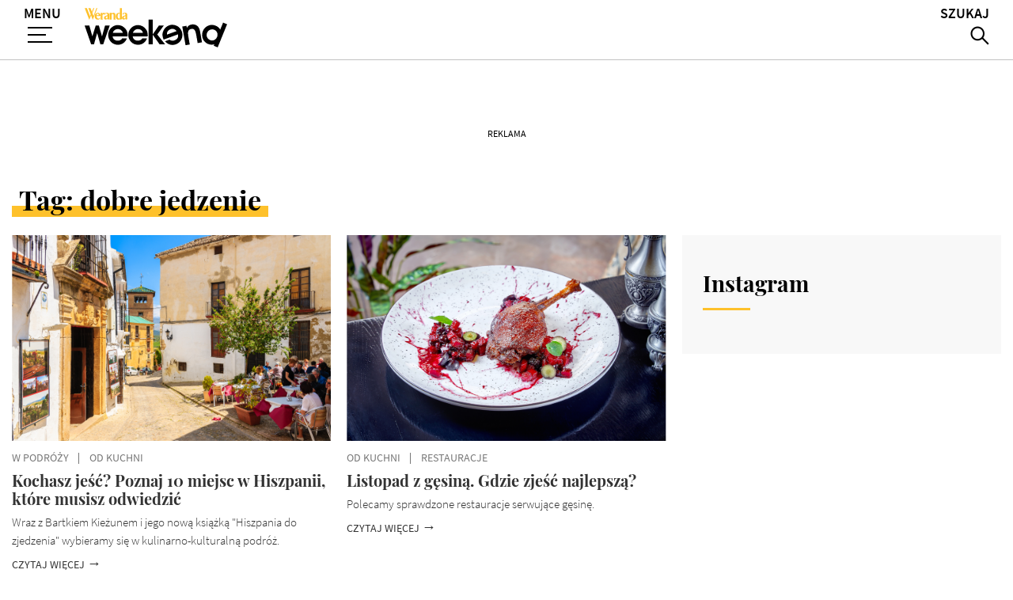

--- FILE ---
content_type: text/html; charset=utf-8
request_url: https://www.werandaweekend.pl/tag/431
body_size: 7371
content:
<!doctype html>
<html>
<head>
    <meta http-equiv="Content-Type" content="text/html; charset=utf-8">
    <meta name="viewport" content="width=device-width, initial-scale=1">

    
                <title>Tag: dobre jedzenie | Werandaweekend.pl</title>
    <meta name="description" content="Pokazujemy sprawdzone hotele w Polsce i na świecie. Polecamy kultowe knajpki, wyjątkowe miejsca, dobrą sztukę. Architektura, dizajn i rozmowy z ciekawymi ludźmi." />
    <meta name="keywords" content="hotel, pensjonat, spa, galeria, muzeum, restauracja, bistro, bar, sztuka, artyści, weekend, wolny czas, podróże, hobby" />
    
    <link rel="preconnect" href="https://securepubads.g.doubleclick.net">
    <link rel="dns-prefetch" href="https://securepubads.g.doubleclick.net">
    <link rel="preload" href="https://securepubads.g.doubleclick.net/tag/js/gpt.js" as="script">

    <meta name="_token" content="X8DNAqbdvyS77xMf6vZJo8ATnRZY0rwMbOmI4zGY" />
    <link href="https://www.werandaweekend.pl/images/front/favicon.ico" rel="shortcut icon" type="image/vnd.microsoft.icon" />
    <link rel="stylesheet" type="text/css" media="all" href="https://www.werandaweekend.pl/css/bootstrap/bootstrap.css">
    <link rel="stylesheet" type="text/css" media="all" href="https://www.werandaweekend.pl/css/front/lightbox.css">
    <link rel="stylesheet" type="text/css" media="all" href="https://www.werandaweekend.pl/css/front/style.css?v=6.20">
    <link rel="stylesheet" href="https://www.werandaweekend.pl/js/front/cookieconsent@3.1.0/dist/cookieconsent.css" type="text/css">
    <link rel="stylesheet" href="https://www.werandaweekend.pl/css/front/icons/icons-bg.css">
    <link rel="stylesheet" href="https://www.werandaweekend.pl/css/front/icons/icons.css">
    <link rel="canonical" href="https://www.werandaweekend.pl/tag/431" />

    
    <script type="text/javascript" src="https://www.werandaweekend.pl/js/front/jquery-2.2.3.min.js"></script>
    <script type="text/javascript">
        window.dataLayer = window.dataLayer || [];
        function gtag(){ dataLayer.push(arguments); }
        gtag('consent', 'default', {
            'ad_user_data': 'denied',
            'ad_personalization': 'denied',
            'ad_storage': 'denied',
            'analytics_storage': 'denied',
            'personalization_storage': 'denied',
            'functionality_storage' : 'granted',
            'security_storage': 'granted',
            'wait_for_update': 500,
            'ads_data_redaction': true
        });

        (function(w,d,s,l,i){w[l]=w[l]||[];w[l].push({'gtm.start':
                new Date().getTime(),event:'gtm.js'});var f=d.getElementsByTagName(s)[0],
            j=d.createElement(s),dl=l!='dataLayer'?'&l='+l:'';j.async=true;j.src=
            'https://www.googletagmanager.com/gtm.js?id='+i+dl;f.parentNode.insertBefore(j,f);
        })(window, document, 'script', 'dataLayer', 'GTM-W8GXGBW');
    </script>

    <style>
    .gam-container {
        width: 100%;
        height: auto;
        display: block;
        text-align: center;
    }
</style>

<script async src="https://securepubads.g.doubleclick.net/tag/js/gpt.js" crossorigin="anonymous"></script>
<script>
    window.googletag = window.googletag || {cmd: []};

    const mobileSizes = [
        [300, 600],
        [480, 320],
        [320, 480],
        [240, 400],
        [336, 280],
        [250, 360],
        [300, 250],
        [250, 250],
        [200, 200],
        [300, 100],
        [300, 75],
        [300, 50],
        [292, 30],
        'fluid'
    ];

    const desktopSizes = [
        [1024, 768],
        [1230, 300],
        [970, 300],
        [970, 250],
        [750, 300],
        [300, 600],
        [480, 320],
        [750, 200],
        [980, 120],
        [336, 280],
        [980, 90],
        [970, 90],
        [750, 100],
        [300, 250]
    ];

    const isMobile = window.innerWidth < 768;
    const selectedSizes = isMobile ? mobileSizes : desktopSizes;

    googletag.cmd.push(function () {
        const slots = [
            { id: 'div-gpt-article_mid_1',  adunit: '/23330625328/wknd/article_mid_1' },
            { id: 'div-gpt-article_mid_2',  adunit: '/23330625328/wknd/article_mid_2' },
            { id: 'div-gpt-home_mid_1',     adunit: '/23330625328/wknd/home_mid_1' },
            { id: 'div-gpt-home_mid_2',     adunit: '/23330625328/wknd/home_mid_2' },
            { id: 'div-gpt-home_mid_3',     adunit: '/23330625328/wknd/home_mid_3' },
            { id: 'div-gpt-ros_top',        adunit: '/23330625328/wknd/ros_top' },
            { id: 'div-gpt-section_mid_1',  adunit: '/23330625328/wknd/section_mid_1' },
            { id: 'div-gpt-section_mid_2',  adunit: '/23330625328/wknd/section_mid_2' }
        ];
        slots.forEach(slot => {
            if (document.getElementById(slot.id)) {
                googletag.defineSlot(slot.adunit, selectedSizes, slot.id)
                         .addService(googletag.pubads());
            }
        });
        googletag.pubads().enableSingleRequest();
        googletag.pubads().collapseEmptyDivs();
        googletag.enableServices();
    });
</script>    <!-- Google Plus -->
    <script src="https://apis.google.com/js/platform.js" async defer></script>

    <script src="https://jsc.mgid.com/site/924502.js" async></script>
</head>
<body class="no-slider">
    <script type="module" src="https://www.werandaweekend.pl/js/front/cookieconsent-config.js"></script>
<div class="other-services">
    <div class="wrapper">
        <a href="https://www.werandacountry.pl/" target="_blank"><img src="https://www.werandaweekend.pl/images/front/country.svg" alt="werandcountry.pl" class="country"></a>
        <a href="https://www.weranda.pl/" target="_blank"><img src="https://www.werandaweekend.pl/images/front/weranda.svg" alt="weranda.pl" class="weranda"></a>
    </div>
</div>
<nav class="fixed-navigation">
    <div class="menu-toggle">
        <div class="menu-button text-and-button">
            <span class="m-txt">Menu</span><span class="hamburger-switch"><span></span></span>
        </div>
        <div class="logo">
            <a href="https://www.werandaweekend.pl"><img src="https://www.werandaweekend.pl/images/front/logo.png" alt="Menu"></a>
        </div>
    </div>
    <div class="search-toggle">
        <form class="top-nav-search" method="get" action="https://www.werandaweekend.pl/szukaj-w-serwisie">
            <input class="input" type="text" name="search" placeholder="Wpisz szukaną frazę">
            <button class="button yellow" type="submit">szukaj</button>
        </form>
        <div class="text-and-button">
            <span class="m-txt">Szukaj</span><span class="icon search"><span></span></span>
        </div>
    </div>
</nav>
<aside class="side-menu"> <!-- musi byc przed main -->
    <div class="top">
        <div class="menu-close menu-button text-and-button">
            <span class="m-txt">Menu</span><span class="hamburger-switch black active"><span></span></span>
        </div>
    </div>
    <div class="bottom">
        <div class="wrapper">
            <div class="overflow">
                <ul class="side-menu-list">
                                    <li><a href="https://www.werandaweekend.pl/w-hotelu">W hotelu</a></li>
                                    <li><a href="https://www.werandaweekend.pl/w-podrozy">W podróży</a></li>
                                    <li><a href="https://www.werandaweekend.pl/od-kuchni">Od kuchni</a></li>
                                    <li><a href="https://www.werandaweekend.pl/sprawdzone-miejsca">Sprawdzone miejsca</a></li>
                                    <li><a href="https://www.werandaweekend.pl/na-zakupach">Na zakupach</a></li>
                                    <li><a href="https://www.werandaweekend.pl/dzieje-sie">Dzieje się</a></li>
                                    <li><a href="https://www.werandaweekend.pl/zaplanuj-weekend">ZAPLANUJ Z NAMI WEEKEND</a></li>
                    <li><a href="https://www.werandaweekend.pl/archiwum">POZNAJ NASZ MAGAZYN</a></li>
                    <li><a href="https://www.werandaweekend.pl/kontakt">Kontakt</a></li>
                </ul>
                <ul class="small social-list white">
                    <li><a href="https://www.facebook.com/WerandaWeekend/" target="_blank"><div class="icon icon_facebook"></div></a></li>
                    <li><a href="https://www.instagram.com/werandaweekend/" target="_blank"><div class="icon icon_instagram"></div></a></li>
                    <li><a href="https://pl.pinterest.com/werandaweekend/" target="_blank"><div class="icon icon_pinterest"></div></a></li>
                    <li><a href="https://www.youtube.com/channel/UCYJv5E1Tt4vkvk-9RKwoKjQ" target="_blank"><div class="icon icon_youtube"></div></a></li>
                </ul>
            </div>
        </div>
    </div>
</aside>
<main>
            <div class="header-cta submenu">
    <div class="page">
        <div class="banner_flex">
            <div class="banner_container">
                <span class="banner_text">reklama</span>
                <div class="banner_content">
                    <div class="gam-container" id="div-gpt-ros_top"></div>
                </div>
            </div>
        </div>
    </div>
</div>
        <section class="with-sidebar">
        <div class="page">
            <h1 class="big-header thick-border-yellow">Tag: dobre jedzenie</h1>
            <div class="row">
                <div class="col-md-8 main-column">
                    <section class="category-articles">
                        <ul class="places-list row">
                                                            <li class="col-md-6">
                                    <a href="https://www.werandaweekend.pl/w-podrozy/europa/hiszpania-ciekawe-miejsca" class="content">
                                        <div class="image">
                                            <figure>
                                                <img src="https://www.werandaweekend.pl/data/articles/ronda-hiszpania-10.jpg" alt="hiszpania ciekawe miejsca">
                                            </figure>
                                        </div>
                                                                                    <ul class="category">
                                                                                                    <li>W podróży</li>
                                                                                                                                                                                                            <li>Od kuchni</li>
                                                                                                                                                </ul>
                                                                                <div class="title second-font">
                                            Kochasz jeść? Poznaj 10 miejsc w Hiszpanii, które musisz odwiedzić
                                        </div>
                                        <div class="description">
                                            Wraz z Bartkiem Kieżunem i jego nową książką &quot;Hiszpania do zjedzenia&quot; wybieramy się w kulinarno-kulturalną podróż.
                                        </div>
                                        <div class="readmore text-more">
                                            Czytaj więcej
                                        </div>
                                    </a>
                                </li>
                                                                                            <li class="col-md-6">
                                    <a href="https://www.werandaweekend.pl/od-kuchni/miesiac-z-gesina-radzimy-gdzie-zjesc-najlepsza" class="content">
                                        <div class="image">
                                            <figure>
                                                <img src="https://www.werandaweekend.pl/data/articles/gesina-na-listopad.jpg" alt="gesina na swietego marcina restauracje">
                                            </figure>
                                        </div>
                                                                                    <ul class="category">
                                                                                                    <li>Od kuchni</li>
                                                                                                                                                                                                            <li>Restauracje</li>
                                                                                                                                                </ul>
                                                                                <div class="title second-font">
                                            Listopad z gęsiną. Gdzie zjeść najlepszą?
                                        </div>
                                        <div class="description">
                                            Polecamy sprawdzone restauracje serwujące gęsinę.
                                        </div>
                                        <div class="readmore text-more">
                                            Czytaj więcej
                                        </div>
                                    </a>
                                </li>
                                                                    <li class="clearfix"></li>
                                                                                            <li class="col-md-6">
                                    <a href="https://www.werandaweekend.pl/od-kuchni/francuskie-bistro-w-warszawie" class="content">
                                        <div class="image">
                                            <figure>
                                                <img src="https://www.werandaweekend.pl/data/articles/gdzie-zjesc-w-warszawie-jpg" alt="Krem - francuskie bistro w Warszawie">
                                            </figure>
                                        </div>
                                                                                    <ul class="category">
                                                                                                    <li>Od kuchni</li>
                                                                                                                                                                                                            <li>Restauracje</li>
                                                                                                                                                </ul>
                                                                                <div class="title second-font">
                                            Krem - francuskie bistro w Warszawie
                                        </div>
                                        <div class="description">
                                            Bezpretensjonalne, eleganckie bistro Krem to coś, czego Warszawa od dawna zazdrościła Paryżowi. Z tych kompleksów wyleczył nas właściciel Monsieur Leona.
                                        </div>
                                        <div class="readmore text-more">
                                            Czytaj więcej
                                        </div>
                                    </a>
                                </li>
                                                                                            <li class="col-md-6">
                                    <a href="https://www.werandaweekend.pl/od-kuchni/Sushi Noriko we Wroclawiu" class="content">
                                        <div class="image">
                                            <figure>
                                                <img src="https://www.werandaweekend.pl/data/articles/noriko-sushi-wroclaw.jpg" alt="Bar restauracja Noriko">
                                            </figure>
                                        </div>
                                                                                    <ul class="category">
                                                                                                    <li>Od kuchni</li>
                                                                                                                                                                                                            <li>Ludzie</li>
                                                                                                            <li>Sprawdzone miejsca</li>
                                                                                                                                                </ul>
                                                                                <div class="title second-font">
                                            Wrocław: sushi, jakiego jeszcze nie znacie
                                        </div>
                                        <div class="description">
                                            
                                        </div>
                                        <div class="readmore text-more">
                                            Czytaj więcej
                                        </div>
                                    </a>
                                </li>
                                                                    <li class="clearfix"></li>
                                                                                            <li class="col-md-6">
                                    <a href="https://www.werandaweekend.pl/od-kuchni/ludzie/cala-prawda-o-hummusie-rozmawiamy-z-samar-khanafer" class="content">
                                        <div class="image">
                                            <figure>
                                                <img src="https://www.werandaweekend.pl/data/articles/hummus-samar-khanafersean-bernstein-unsplash.jpg" alt="Hummus">
                                            </figure>
                                        </div>
                                                                                    <ul class="category">
                                                                                                    <li>Od kuchni</li>
                                                                                                                                                                                                            <li>Ludzie</li>
                                                                                                                                                </ul>
                                                                                <div class="title second-font">
                                            Samar Khanafer i cała prawda o hummusie
                                        </div>
                                        <div class="description">
                                              Uczestniczka programu Master Chef, w połowie Polka, w połowie Libanka tłumaczy na czym polega magia hummusu.
                                        </div>
                                        <div class="readmore text-more">
                                            Czytaj więcej
                                        </div>
                                    </a>
                                </li>
                                                                                            <li class="col-md-6">
                                    <a href="https://www.werandaweekend.pl/od-kuchni/restauracje/restauracje-w-gorach" class="content">
                                        <div class="image">
                                            <figure>
                                                <img src="https://www.werandaweekend.pl/data/articles/restaurajce-w-gorach-15.jpg" alt="szymkówka karczma">
                                            </figure>
                                        </div>
                                                                                    <ul class="category">
                                                                                                    <li>Od kuchni</li>
                                                                                                                                            </ul>
                                                                                <div class="title second-font">
                                            Restauracje w górach: szlakiem regionalnych smaków
                                        </div>
                                        <div class="description">
                                            W końcu nic tak nie zaostrza apetytu, jak górskie powietrze!
                                        </div>
                                        <div class="readmore text-more">
                                            Czytaj więcej
                                        </div>
                                    </a>
                                </li>
                                                                    <li class="clearfix"></li>
                                                                                            <li class="col-md-6">
                                    <a href="https://www.werandaweekend.pl/od-kuchni/water-wine-w-naleczowie" class="content">
                                        <div class="image">
                                            <figure>
                                                <img src="https://www.werandaweekend.pl/data/articles/water-and-wine-2jpg" alt="Water &amp; Wine, czyli food porn w Nałęczowie">
                                            </figure>
                                        </div>
                                                                                    <ul class="category">
                                                                                                    <li>Od kuchni</li>
                                                                                                                                                                                                            <li>Restauracje</li>
                                                                                                                                                </ul>
                                                                                <div class="title second-font">
                                            Water &amp; Wine, czyli food porn w Nałęczowie
                                        </div>
                                        <div class="description">
                                            Polecamy zabrać wygodne buty i otwarte głowy. To doświadczenie na zawsze was odmieni.
                                        </div>
                                        <div class="readmore text-more">
                                            Czytaj więcej
                                        </div>
                                    </a>
                                </li>
                                                                                            <li class="col-md-6">
                                    <a href="https://www.werandaweekend.pl/od-kuchni/mala-azja-wielkie-smaki" class="content">
                                        <div class="image">
                                            <figure>
                                                <img src="https://www.werandaweekend.pl/data/articles/omami-kuchnia-azjatycka-jpg" alt="Mała Azja  - wielkie smaki: gdzie na kuchnie azjatycką w Warszawie, Poznaniu i Sopocie?">
                                            </figure>
                                        </div>
                                                                                    <ul class="category">
                                                                                                    <li>Od kuchni</li>
                                                                                                                                                                                                            <li>Restauracje</li>
                                                                                                                                                </ul>
                                                                                <div class="title second-font">
                                            Mała Azja  - wielkie smaki: gdzie na kuchnie azjatycką w Warszawie, Poznaniu i Sopocie?
                                        </div>
                                        <div class="description">
                                            Kiedy nam zimno i smutno szukamy ukojenia na... talerzach. Poznajcie nasze miejsca na egzotyczną podroż bez wyjeżdżania z kraju.
                                        </div>
                                        <div class="readmore text-more">
                                            Czytaj więcej
                                        </div>
                                    </a>
                                </li>
                                                                    <li class="clearfix"></li>
                                                                                            <li class="col-md-6">
                                    <a href="https://www.werandaweekend.pl/od-kuchni/jesli-tapas-to-z-sercem" class="content">
                                        <div class="image">
                                            <figure>
                                                <img src="https://www.werandaweekend.pl/data/articles/ovo-bar-and-restaurant-wroclawjpg" alt="Piotr Apanel: Jeśli tapas to z serc(a)em">
                                            </figure>
                                        </div>
                                                                                    <ul class="category">
                                                                                                    <li>Od kuchni</li>
                                                                                                                                                                                                            <li>Ludzie</li>
                                                                                                                                                </ul>
                                                                                <div class="title second-font">
                                            Piotr Apanel: Jeśli tapas to z serc(a)em
                                        </div>
                                        <div class="description">
                                            Szef kuchni OVO Bar &amp; Restaurant w DoubleTree by Hilton Wroclaw opowiada nam o swojej pracy.
                                        </div>
                                        <div class="readmore text-more">
                                            Czytaj więcej
                                        </div>
                                    </a>
                                </li>
                                                                                            <li class="col-md-6">
                                    <a href="https://www.werandaweekend.pl/od-kuchni/jak-wybrac-dobra-restauracje" class="content">
                                        <div class="image">
                                            <figure>
                                                <img src="https://www.werandaweekend.pl/data/articles/jak_wybrac_dobra_restauracje.jpg" alt="Jak wybrać dobrą restaurację?">
                                            </figure>
                                        </div>
                                                                                    <ul class="category">
                                                                                                    <li>Od kuchni</li>
                                                                                                                                                                                                            <li>Trendy</li>
                                                                                                                                                </ul>
                                                                                <div class="title second-font">
                                            Jak wybrać dobrą restaurację?
                                        </div>
                                        <div class="description">
                                            Jak sprawnie poruszać się w restauracyjnym gąszczu? Czym kierować się, wybierając sprawdzoną restaurację? Przeczytajcie czym kierują się specjaliści.
                                        </div>
                                        <div class="readmore text-more">
                                            Czytaj więcej
                                        </div>
                                    </a>
                                </li>
                                                                    <li class="clearfix"></li>
                                                                                            <li class="col-md-6">
                                    <a href="https://www.werandaweekend.pl/od-kuchni/haos-miejsce-z-azjatycka-kuchnia" class="content">
                                        <div class="image">
                                            <figure>
                                                <img src="https://www.werandaweekend.pl/data/articles/haos-gdynia-kuchnia-azjatycka-trojmiasto.jpg" alt="Haos w Gdyni: dla fanów azjatyckiej kuchni">
                                            </figure>
                                        </div>
                                                                                    <ul class="category">
                                                                                                    <li>Od kuchni</li>
                                                                                                                                                                                                            <li>Restauracje</li>
                                                                                                                                                </ul>
                                                                                <div class="title second-font">
                                            Haos w Gdyni: dla fanów azjatyckiej kuchni
                                        </div>
                                        <div class="description">
                                            Nakarmi ramenem i dim sum, oczaruje świetnym wnętrzem.
                                        </div>
                                        <div class="readmore text-more">
                                            Czytaj więcej
                                        </div>
                                    </a>
                                </li>
                                                                                            <li class="col-md-6">
                                    <a href="https://www.werandaweekend.pl/od-kuchni/beskid-niski-mapa-miejsc-w-ktorych-dobrze-zjesz" class="content">
                                        <div class="image">
                                            <figure>
                                                <img src="https://www.werandaweekend.pl/data/articles/beskid-niski-mapa-miejsc-dzikie-stoly.jpg" alt="Beskid Niski: mapa miejsc, w których dobrze zjesz">
                                            </figure>
                                        </div>
                                                                                    <ul class="category">
                                                                                                    <li>Od kuchni</li>
                                                                                                                                                                                                            <li>Restauracje</li>
                                                                                                            <li>Pensjonaty</li>
                                                                                                                                                </ul>
                                                                                <div class="title second-font">
                                            Beskid Niski: mapa miejsc, w których dobrze zjesz
                                        </div>
                                        <div class="description">
                                            W dzikich górach dzikie stoły – zjesz tu smacznie i bardzo lokalnie. Trzeba tylko wiedzieć gdzie szukać.
                                        </div>
                                        <div class="readmore text-more">
                                            Czytaj więcej
                                        </div>
                                    </a>
                                </li>
                                                                    <li class="clearfix"></li>
                                                                                            <li class="col-md-6">
                                    <a href="https://www.werandaweekend.pl/od-kuchni/podlasie-na-weekend-obiad-w-prowincji" class="content">
                                        <div class="image">
                                            <figure>
                                                <img src="https://www.werandaweekend.pl/data/articles/podlasie-na-weekend-gdzie-zjesc-restauracja-prowincja-suprasl-5.jpg" alt="Podlasie na weekend: obiad w Prowincji">
                                            </figure>
                                        </div>
                                                                                    <ul class="category">
                                                                                                    <li>Od kuchni</li>
                                                                                                                                                                                                            <li>Restauracje</li>
                                                                                                                                                </ul>
                                                                                <div class="title second-font">
                                            Podlasie na weekend: obiad w Prowincji
                                        </div>
                                        <div class="description">
                                            To doskonały pretekst do weekendowego wypadu na Podlasie. W Prowincji zjecie lokalne przysmaki okraszone fantazją tutejszego szefa kuchni. Dodatkowo wiosną i latem możecie trafić na jakieś kulturalne wydarzenie.
                                        </div>
                                        <div class="readmore text-more">
                                            Czytaj więcej
                                        </div>
                                    </a>
                                </li>
                                                                                            <li class="col-md-6">
                                    <a href="https://www.werandaweekend.pl/od-kuchni/michal-brys-szef-kuchni" class="content">
                                        <div class="image">
                                            <figure>
                                                <img src="https://www.werandaweekend.pl/data/articles/brysjpg" alt="Michał Bryś – niegrzeczny dzieciak">
                                            </figure>
                                        </div>
                                                                                    <ul class="category">
                                                                                                    <li>Od kuchni</li>
                                                                                                                                                                                                            <li>Ludzie</li>
                                                                                                            <li>Restauracje</li>
                                                                                                                                                </ul>
                                                                                <div class="title second-font">
                                            Michał Bryś – niegrzeczny dzieciak
                                        </div>
                                        <div class="description">
                                            Michał Bryś, szef kuchni L’enfant Terrible mówi o sobie, że jest przeciwnikiem minimalizmu. Co zatem można zjeść w jego restauracji?
                                        </div>
                                        <div class="readmore text-more">
                                            Czytaj więcej
                                        </div>
                                    </a>
                                </li>
                                                                    <li class="clearfix"></li>
                                                                                            <li class="col-md-6">
                                    <a href="https://www.werandaweekend.pl/od-kuchni/restauracje/restauracja-zielona-weranda-poznan" class="content">
                                        <div class="image">
                                            <figure>
                                                <img src="https://www.werandaweekend.pl/data/articles/werandajpg" alt="Zielona Weranda - kwitnąca restauracja w Poznaniu">
                                            </figure>
                                        </div>
                                                                                    <ul class="category">
                                                                                                    <li>Od kuchni</li>
                                                                                                                                            </ul>
                                                                                <div class="title second-font">
                                            Zielona Weranda - kwitnąca restauracja w Poznaniu
                                        </div>
                                        <div class="description">
                                            Enklawa zieleni i dobrego smaku kilka kroków od Starego Miasta w Poznaniu – to Zielona Weranda, kawiarnia i restauracja jakby żywcem wyjęta z „Alicji w Krainie Czarów”.
                                        </div>
                                        <div class="readmore text-more">
                                            Czytaj więcej
                                        </div>
                                    </a>
                                </li>
                                                                                            <li class="col-md-6">
                                    <a href="https://www.werandaweekend.pl/od-kuchni/restauracje/radom-kraft-bistro-dawna-kuznia-w-nowoczesnym-wydaniu" class="content">
                                        <div class="image">
                                            <figure>
                                                <img src="https://www.werandaweekend.pl/data/articles/kraft-glowne2.jpg" alt="Kraft Bistro: od teraz macie powód, by choć na chwilę zatrzymać się w Radomiu">
                                            </figure>
                                        </div>
                                                                                    <ul class="category">
                                                                                                    <li>Od kuchni</li>
                                                                                                                                                                                                            <li>Od kuchni</li>
                                                                                                                                                </ul>
                                                                                <div class="title second-font">
                                            Kraft Bistro: od teraz macie powód, by choć na chwilę zatrzymać się w Radomiu
                                        </div>
                                        <div class="description">
                                            Kraft Bistro w Radomiu to restauracja z wnętrzami rodem z nowojorskich loftów.
                                        </div>
                                        <div class="readmore text-more">
                                            Czytaj więcej
                                        </div>
                                    </a>
                                </li>
                                                                    <li class="clearfix"></li>
                                                                                            <li class="col-md-6">
                                    <a href="https://www.werandaweekend.pl/od-kuchni/Poznan-na-weeked-przeglad-restauracji" class="content">
                                        <div class="image">
                                            <figure>
                                                <img src="https://www.werandaweekend.pl/data/articles/poznan-na-weekend-1.jpg" alt="restauracje poznań">
                                            </figure>
                                        </div>
                                                                                    <ul class="category">
                                                                                                    <li>Od kuchni</li>
                                                                                                                                                                                                            <li>Restauracje</li>
                                                                                                            <li>Dzieje się</li>
                                                                                                                                                </ul>
                                                                                <div class="title second-font">
                                            Restauracje w Poznaniu:przegląd miejsc ze zdrowym jedzeniem
                                        </div>
                                        <div class="description">
                                            
                                        </div>
                                        <div class="readmore text-more">
                                            Czytaj więcej
                                        </div>
                                    </a>
                                </li>
                                                                                            <li class="col-md-6">
                                    <a href="https://www.werandaweekend.pl/od-kuchni/strefa-smaku-na-ul-proznej-w-warszawie" class="content">
                                        <div class="image">
                                            <figure>
                                                <img src="https://www.werandaweekend.pl/data/articles/restauracja-strefa-warszawa-ul-prozna.jpg" alt="STREFA smaku na ul. Próżnej w Warszawie">
                                            </figure>
                                        </div>
                                                                                    <ul class="category">
                                                                                                    <li>Od kuchni</li>
                                                                                                                                                                                                            <li>Ludzie</li>
                                                                                                                                                </ul>
                                                                                <div class="title second-font">
                                            STREFA smaku na ul. Próżnej w Warszawie
                                        </div>
                                        <div class="description">
                                            Szef kuchni, Łukasz Andruszkiewicz opowiada z czym podaje łosia i za co lubi oliwę z piri-piri.
                                        </div>
                                        <div class="readmore text-more">
                                            Czytaj więcej
                                        </div>
                                    </a>
                                </li>
                                                                    <li class="clearfix"></li>
                                                                                    </ul>
                    </section>

                    <section class="navigation">
                        <div class="content">
                            <nav>
        <ul class="pagination">
            
                            <li class="page-item disabled" aria-disabled="true" aria-label="&laquo; Previous">
                    <span class="page-link" aria-hidden="true">&lsaquo;</span>
                </li>
            
            
                            
                
                
                                                                                        <li class="page-item active" aria-current="page"><span class="page-link">1</span></li>
                                                                                                <li class="page-item"><a class="page-link" href="https://www.werandaweekend.pl/tag/431?page=2">2</a></li>
                                                                        
            
                            <li class="page-item">
                    <a class="page-link" href="https://www.werandaweekend.pl/tag/431?page=2" rel="next" aria-label="Next &raquo;">&rsaquo;</a>
                </li>
                    </ul>
    </nav>

                        </div>
                    </section>
                </div>

                <div class="col-md-4 sidebar">
                    <div class="sidebar-content">
                        <section class="instagram-sidebar images-section" data-instagram="9" data-instagram-layout="list">
    <div class="title-yellow-border">
        Instagram
    </div>
</section>
                    </div>
                </div>
            </div>
        </div>
    </section>
</main>

<footer class="footer">
    <div class="page">
        <div class="logo">
            <a href="https://www.werandaweekend.pl"><img src="https://www.werandaweekend.pl/images/front/logo-white.png" alt="Weranda Weekend"></a>
        </div>
        <div class="row main-row">
            <div class="col-md-3 col-sm-4 col-xs-12 left">
                <div class="title">
                    Wydawnictwo Te-Jot<br>Teresa Jaskierny-Kowalkowska Sp.K.
                </div>
                <div class="description">
                    ul. Pilicka 40  |  02-613 Warszawa
                </div>
                <div class="title">
                    redakcja internetowa
                </div>
                <div class="description">
                    <a href="mailto:e-weranda[at]weranda.pl">e-weranda [at] weranda.pl</a>
                </div>
            </div>
            <div class="col-md-6 col-sm-8 col-xs-12 center">
                <div class="row">
                                                                        <div class="col-md-4 col-sm-4 col-xs-6">
                                                                
                                    <div class="title">
                                        <a href="https://www.werandaweekend.pl/w-hotelu">W hotelu</a>
                                    </div>
                                    <ul class="footer-menu">
                                                                                    <li><a href="https://www.werandaweekend.pl/w-hotelu/hotele-i-spa">Hotele i spa</a></li>
                                                                                    <li><a href="https://www.werandaweekend.pl/w-hotelu/dwory-i-palace">Dwory i pałace</a></li>
                                                                                    <li><a href="https://www.werandaweekend.pl/w-hotelu/pensjonaty">Pensjonaty</a></li>
                                                                                    <li><a href="https://www.werandaweekend.pl/w-hotelu/siedliska">Siedliska</a></li>
                                                                            </ul>
                                
                                

                                                                                                            
                                    <div class="title">
                                        <a href="https://www.werandaweekend.pl/w-podrozy">W podróży</a>
                                    </div>
                                    <ul class="footer-menu">
                                                                                    <li><a href="https://www.werandaweekend.pl/w-podrozy/polska">Polska</a></li>
                                                                                    <li><a href="https://www.werandaweekend.pl/w-podrozy/europa">Europa</a></li>
                                                                                    <li><a href="https://www.werandaweekend.pl/w-podrozy/swiat">Świat</a></li>
                                                                                    <li><a href="https://www.werandaweekend.pl/w-podrozy/z-gwiazda">Z gwiazdą</a></li>
                                                                            </ul>
                                
                                                            </div>
                            <div class="col-md-4 col-sm-4 col-xs-6">
                                

                                                                                                            
                                    <div class="title">
                                        <a href="https://www.werandaweekend.pl/od-kuchni">Od kuchni</a>
                                    </div>
                                    <ul class="footer-menu">
                                                                                    <li><a href="https://www.werandaweekend.pl/od-kuchni/restauracje">Restauracje</a></li>
                                                                                    <li><a href="https://www.werandaweekend.pl/od-kuchni/ludzie">Ludzie</a></li>
                                                                            </ul>
                                
                                

                                                                                                            
                                

                                                                    <div class="title">
                                        <a href="https://www.werandaweekend.pl/sprawdzone-miejsca">Sprawdzone miejsca</a>
                                    </div>
                                                                                                                                        
                                

                                                                    <div class="title">
                                        <a href="https://www.werandaweekend.pl/na-zakupach">Na zakupach</a>
                                    </div>
                                                                                                                                        
                                

                                                                    <div class="title">
                                        <a href="https://www.werandaweekend.pl/dzieje-sie">Dzieje się</a>
                                    </div>
                                                                </div>

                                                                                        <div class="clearfix visible-xs-block"></div>
                    <div class="col-md-4">
                        <div class="title">
                            <a href="https://www.werandaweekend.pl/o-nas">O nas</a>
                        </div>
                        <div class="title">
                            <a href="https://www.werandaweekend.pl/regulamin-serwisu-werandaweekend-pl">Regulamin</a>
                        </div>
                        <div class="title">
                            <a href="https://www.werandaweekend.pl/polityka-prywatnosci">Polityka prywatności</a>
                        </div>
                        <div class="title">
                            <a href="https://www.werandaweekend.pl/polityka-cookies">Polityka cookies</a>
                        </div>
                        <div class="title">
                            <a href="https://www.werandaweekend.pl/mapa-serwisu">Mapa serwisu</a>
                        </div>
                        <div class="title">
                            <a href="https://www.werandaweekend.pl/redakcja/reklama">Reklama</a>
                        </div>
                        <div class="title">
                            <a href="https://www.werandaweekend.pl/kontakt">Kontakt</a>
                        </div>
                    </div>
                </div>
            </div>
            <div class="col-md-3 col-sm-8 col-xs-12 right">
                <div class="title">
                    bądź na bieżąco
                </div>
                <ul class="small social-list white">
                    <li><a href="https://www.facebook.com/WerandaWeekend/" target="_blank"><div class="icon icon_facebook"></div></a></li>
                    <li><a href="https://www.instagram.com/werandaweekend/" target="_blank"><div class="icon icon_instagram"></div></a></li>
                    <li><a href="https://pl.pinterest.com/werandaweekend/" target="_blank"><div class="icon icon_pinterest"></div></a></li>
                    <li><a href="https://www.youtube.com/channel/UCYJv5E1Tt4vkvk-9RKwoKjQ" target="_blank"><div class="icon icon_youtube"></div></a></li>
                </ul>
            </div>
        </div>
    </div>
    <section class="copyright">
        <div class="page">
            Copyright 2017 <span>Wydawnictwo Te-Jot Teresa Jaskierny-Kowalkowska Sp.k.</span>. All rights reserved.
            <ul class="partners">
                <li><a href="http://www.weranda.pl/" target="_blank" title="www.weranda.pl"><img src="https://www.werandaweekend.pl/images/front/logos/weranda.png" alt="www.weranda.pl"></a></li>
                <li><a href="http://www.wrozka.com.pl/" target="_blank" title="www.wrozka.com.pl"><img src="https://www.werandaweekend.pl/images/front/logos/wrozka.png" alt="www.wrozka.com.pl"></a></li>
                <li><a href="http://www.gwiazdy.com.pl/" target="_blank" title="www.gwiazdy.com.pl"><img src="https://www.werandaweekend.pl/images/front/logos/gwiazdy.png" alt="www.gwiazdy.com.pl"></a></li>
                <li><a href="http://www.werandacountry.pl/" target="_blank" title="www.werandacountry.pl"><img src="https://www.werandaweekend.pl/images/front/logos/country.png" alt="www.werandacountry.pl"></a></li>
                <li><a href="http://www.astromagia.pl/" target="_blank" title="www.astromagia.pl"><img src="https://www.werandaweekend.pl/images/front/logos/astromagia.png" alt="www.astromagia.pl"></a></li>
            </ul>
        </div>
    </section>
</footer>

<script type="text/javascript" src="https://www.werandaweekend.pl/js/front/jquery.mobile.min.js"></script>
<script type="text/javascript" src="https://www.werandaweekend.pl/js/front/slider.js"></script>
<script type="text/javascript" src="https://www.werandaweekend.pl/js/front/lightbox.js"></script>
<script type="text/javascript" src="https://www.werandaweekend.pl/js/front/scripts.js?v=2"></script>
<script type="text/javascript" src="https://www.werandaweekend.pl/js/front/instagram.js"></script>
<script src="https://use.typekit.net/rkr2llb.js"></script>
<script>try{Typekit.load({ async: true });}catch(e){}</script>

<script>
    window.googletag = window.googletag || {cmd: []};
    googletag.cmd.push(function() {
            googletag.display('div-gpt-ros_top');
    });
</script>
</body>
</html>


--- FILE ---
content_type: text/html; charset=utf-8
request_url: https://www.google.com/recaptcha/api2/aframe
body_size: 267
content:
<!DOCTYPE HTML><html><head><meta http-equiv="content-type" content="text/html; charset=UTF-8"></head><body><script nonce="vKMaeeNrt4lp9LMPWUZhHg">/** Anti-fraud and anti-abuse applications only. See google.com/recaptcha */ try{var clients={'sodar':'https://pagead2.googlesyndication.com/pagead/sodar?'};window.addEventListener("message",function(a){try{if(a.source===window.parent){var b=JSON.parse(a.data);var c=clients[b['id']];if(c){var d=document.createElement('img');d.src=c+b['params']+'&rc='+(localStorage.getItem("rc::a")?sessionStorage.getItem("rc::b"):"");window.document.body.appendChild(d);sessionStorage.setItem("rc::e",parseInt(sessionStorage.getItem("rc::e")||0)+1);localStorage.setItem("rc::h",'1768948965918');}}}catch(b){}});window.parent.postMessage("_grecaptcha_ready", "*");}catch(b){}</script></body></html>

--- FILE ---
content_type: text/css
request_url: https://www.werandaweekend.pl/css/front/style.css?v=6.20
body_size: 15074
content:
@font-face {
  font-family: "Source Sans Pro";
  font-style: normal;
  font-weight: 400;
  src: local("Source Sans Pro Regular"), local("SourceSansPro-Regular"), url(https://fonts.gstatic.com/s/sourcesanspro/v13/6xK3dSBYKcSV-LCoeQqfX1RYOo3qNq7g.ttf) format("truetype");
  font-display: swap;
}
@font-face {
  font-family: "Source Sans Pro";
  font-style: normal;
  font-weight: 600;
  src: local("Source Sans Pro SemiBold"), local("SourceSansPro-SemiBold"), url(https://fonts.gstatic.com/s/sourcesanspro/v13/6xKydSBYKcSV-LCoeQqfX1RYOo3i54rwmRdr.ttf) format("truetype");
  font-display: swap;
}
@font-face {
  font-family: "Source Sans Pro";
  font-style: normal;
  font-weight: 700;
  src: local("Source Sans Pro Bold"), local("SourceSansPro-Bold"), url(https://fonts.gstatic.com/s/sourcesanspro/v13/6xKydSBYKcSV-LCoeQqfX1RYOo3ig4vwmRdr.ttf) format("truetype");
  font-display: swap;
}
@font-face {
  font-family: "Playfair Display";
  font-style: normal;
  font-weight: 400;
  src: url(https://fonts.gstatic.com/s/playfairdisplay/v20/nuFvD-vYSZviVYUb_rj3ij__anPXJzDwcbmjWBN2PKdFvXDZbtY.ttf) format("truetype");
  font-display: swap;
}
@font-face {
  font-family: "Playfair Display";
  font-style: normal;
  font-weight: 700;
  src: url(https://fonts.gstatic.com/s/playfairdisplay/v20/nuFvD-vYSZviVYUb_rj3ij__anPXJzDwcbmjWBN2PKeiunDZbtY.ttf) format("truetype");
  font-display: swap;
}
.Centered {
  position: absolute;
  top: 50%;
  left: 50%;
  -webkit-transform: translate(-50%, -50%);
  -ms-transform: translate(-50%, -50%);
  -o-transform: translate(-50%, -50%);
  transform: translate(-50%, -50%);
  -moz-transform: translate(-50%, -50%);
}
.borders {
  position: absolute;
  top: 15px;
  left: 15px;
  right: 15px;
  bottom: 15px;
  opacity: 0.5;
  -webkit-transition: all 500ms ease;
  -moz-transition: all 500ms ease;
  -ms-transition: all 500ms ease;
  -o-transition: all 500ms ease;
  transition: all 500ms ease;
}
.borders::before,
.borders::after,
.borders span::before,
.borders span::after {
  content: '';
  display: block;
  position: absolute;
  background: white;
  -webkit-transition: all 500ms ease;
  -moz-transition: all 500ms ease;
  -ms-transition: all 500ms ease;
  -o-transition: all 500ms ease;
  transition: all 500ms ease;
}
.borders::before,
.borders span:before {
  width: 0;
  height: 1px;
}
.borders::after,
.borders span:after {
  height: 0;
  width: 1px;
}
.borders::after {
  left: 0;
  top: 0;
}
.borders span:after {
  right: 0;
  bottom: 0;
}
.borders::before {
  top: 0;
  right: 0;
}
.borders span::before {
  bottom: 0;
  left: 0;
}
/* --------------------------------------------------------------------- */
/* >> Hamburger menu                                                     */
/* --------------------------------------------------------------------- */
.hamburger-switch {
  display: block;
  overflow: hidden;
  margin: 0;
  padding: 0;
  width: 36px;
  height: 36px;
  -webkit-transform: translate(0, 0);
  -ms-transform: translate(0, 0);
  -o-transform: translate(0, 0);
  transform: translate(0, 0);
  -moz-transform: translate(0, 0);
  vertical-align: middle;
  font-size: 0;
  text-indent: -9999px;
  box-shadow: none;
  border-radius: none;
  border: none;
  cursor: pointer;
  transition: background 0.3s;
  background-color: transparent;
}
.hamburger-switch.black span,
.hamburger-switch.black span:after,
.hamburger-switch.black span:before {
  background: black;
}
.hamburger-switch:focus {
  outline: none;
}
.hamburger-switch span {
  display: block;
  position: absolute;
  top: 18px;
  left: 5px;
  right: 8px;
  height: 2px;
  background: white;
  transition: background 0 0.3s;
}
.hamburger-switch span::before,
.hamburger-switch span::after {
  position: absolute;
  display: block;
  left: 0;
  width: 31px;
  height: 2px;
  transition: background 1s;
  background-color: white;
  content: "";
  -webkit-transition-duration: 0.3s, 0.3s;
  transition-duration: 0.3s, 0.3s;
  -webkit-transition-delay: 0.3s, 0;
  transition-delay: 0.3s, 0;
}
.hamburger-switch span::before {
  top: -9px;
  -webkit-transition-property: top, -webkit-transform;
  transition-property: top, transform;
}
.hamburger-switch span::after {
  bottom: -9px;
  -webkit-transition-property: bottom, -webkit-transform;
  transition-property: bottom, transform;
}
.hamburger-switch.active span {
  background: none;
}
.hamburger-switch.active span::before {
  top: 0;
  -webkit-transform: rotate(45deg);
  -ms-transform: rotate(45deg);
  transform: rotate(45deg);
}
.hamburger-switch.active span::after {
  bottom: 0;
  -webkit-transform: rotate(-45deg);
  -ms-transform: rotate(-45deg);
  transform: rotate(-45deg);
}
.hamburger-switch.active span::before,
.hamburger-switch.active span::after {
  -webkit-transition-delay: 0, 0.3s;
  transition-delay: 0, 0.3s;
}
.switch-name {
  display: none;
  float: left;
  line-height: 50px;
  padding-left: 5px;
  color: white;
}
.icon:not(.fa),
.bg-icon {
  position: relative;
}
.icon:not(.fa)::before,
.bg-icon::before {
  display: block;
  height: 22px;
  width: 25px;
  background-position: center;
  background-repeat: no-repeat;
}
.icon:not(.fa).location::before,
.bg-icon.location::before {
  content: '';
  background-image: url('../../../images/front/assets/icon-location-gray.png');
}
.icon:not(.fa).plane::before,
.bg-icon.plane::before {
  content: '';
  background-image: url('../../../images/front/assets/icon-plane-gray.png');
}
.icon:not(.fa).plane.black::before,
.bg-icon.plane.black::before {
  content: '';
  background-image: url('../../../images/front/assets/icon-plane-black.png');
}
.icon:not(.fa).bed.black::before,
.bg-icon.bed.black::before {
  content: '';
  background-image: url('../../../images/front/assets/icon-bed-black.png');
}
.icon:not(.fa).language::before,
.bg-icon.language::before {
  content: '';
  background-image: url('../../../images/front/assets/icon-language-gray.png');
}
.icon:not(.fa).euro::before,
.bg-icon.euro::before {
  content: '';
  background-image: url('../../../images/front/assets/icon-euro-gray.png');
}
.icon:not(.fa).weather,
.bg-icon.weather {
  padding-left: 45px;
}
.icon:not(.fa).weather::before,
.bg-icon.weather::before {
  content: '';
  background-image: url('../../../images/front/assets/icon-weather-gray.png');
}
@font-face {
  font-family: "icons";
  src: url("icons.eot?81f7fd0fe5706e6c8ba426e7c816845a");
  src: url("icons.eot?#iefix") format("embedded-opentype"), url("icons.woff?81f7fd0fe5706e6c8ba426e7c816845a") format("woff"), url("icons.ttf?81f7fd0fe5706e6c8ba426e7c816845a") format("truetype");
  font-weight: normal;
  font-style: normal;
}
.icon {
  display: inline-block;
  vertical-align: middle;
  line-height: 1;
  font-weight: normal;
  font-style: normal;
  speak: none;
  text-decoration: inherit;
  text-transform: none;
  text-rendering: auto;
  -webkit-font-smoothing: antialiased;
  -moz-osx-font-smoothing: grayscale;
}
.icon:before {
  font-family: "icons";
}
.icon_arrow_1:before {
  content: "\f101";
}
.icon_arrow_2:before {
  content: "\f102";
}
.icon_comment:before {
  content: "\f103";
}
.icon_facebook:before {
  content: "\f104";
}
.icon_globe:before {
  content: "\f105";
}
.icon_globe2:before {
  content: "\f106";
}
.icon_ikony_hotele-01:before {
  content: "\f107";
}
.icon_ikony_hotele-02:before {
  content: "\f108";
}
.icon_ikony_hotele-03:before {
  content: "\f109";
}
.icon_ikony_hotele-04:before {
  content: "\f10a";
}
.icon_ikony_hotele-05:before {
  content: "\f10b";
}
.icon_ikony_hotele-06:before {
  content: "\f10c";
}
.icon_ikony_hotele-07:before {
  content: "\f10d";
}
.icon_ikony_hotele-08:before {
  content: "\f10e";
}
.icon_ikony_hotele-09:before {
  content: "\f10f";
}
.icon_ikony_hotele-10:before {
  content: "\f110";
}
.icon_ikony_hotele-11:before {
  content: "\f111";
}
.icon_instagram:before {
  content: "\f112";
}
.icon_logo_black:before {
  content: "\f113";
}
.icon_logo_white:before {
  content: "\f114";
}
.icon_mail:before {
  content: "\f115";
}
.icon_map:before {
  content: "\f116";
}
.icon_menu:before {
  content: "\f117";
}
.icon_phone:before {
  content: "\f118";
}
.icon_pinmap:before {
  content: "\f119";
}
.icon_pinterest:before {
  content: "\f11a";
}
.icon_search:before {
  content: "\f11b";
}
.icon_time:before {
  content: "\f11c";
}
.icon_wallet:before {
  content: "\f11d";
}
.icon_youtube:before {
  content: "\f11e";
}
.article-logo {
  position: absolute;
  top: 35px;
  left: 35px;
  max-width: 200px;
  z-index: 2;
}
.article-item .article-logo {
  left: 25px;
  top: 25px;
}
.article-logo a {
  display: block;
  width: 135px;
}
.article-logo img {
  display: block;
  max-height: 50px;
  height: 50px;
  width: 90%;
}
section.bg-slider .article-logo {
  position: static;
  margin-bottom: 15px;
}
/* --------------------------------------------------------------------- */
/* > Normalizacja                                                        */
/* --------------------------------------------------------------------- */
* {
  box-sizing: border-box;
  -webkit-box-sizing: border-box;
  -moz-box-sizing: border-box;
}
html {
  min-height: 100%;
}
body {
  margin: 0;
  padding: 0;
  font-size: 18px;
  font-family: "source-sans-pro", sans-serif;
  color: #000000;
  overflow-x: hidden;
}
h1,
h2,
h3,
h4,
h5,
h6 {
  margin-top: 0;
  line-height: 1.2;
  font-weight: bold;
}
figure {
  margin: 0;
}
p,
li {
  line-height: 1.3em;
  margin-top: 0;
}
a,
button {
  -webkit-transition: all 500ms ease;
  -moz-transition: all 500ms ease;
  -ms-transition: all 500ms ease;
  -o-transition: all 500ms ease;
  transition: all 500ms ease;
  text-decoration: none;
}
a {
  color: #333333;
}
a:hover {
  color: #808080;
}
h1 {
  font-size: 34px;
  font-family: 'Playfair Display', serif;
}
h2 {
  font-size: 34px;
  text-transform: uppercase;
  font-weight: bold;
  margin-bottom: 30px;
}
.other-services {
  background-color: #fec12b;
  padding: 8px 30px 10px;
  margin: 0;
  height: 60px;
  width: 100%;
  display: flex;
  justify-content: flex-end;
  align-items: center;
}
.other-services .wrapper {
  display: flex;
  justify-content: flex-end;
  align-items: center;
}
.other-services .wrapper .weranda {
  height: 30px;
}
.other-services .wrapper .country {
  height: 32px;
  top: 5px;
  position: relative;
}
.other-services .wrapper a {
  display: inline-block;
  margin-left: 24px;
  vertical-align: middle;
}
.main-text-color {
  color: #fec12b;
}
.icon:not(.fa).reverse {
  -webkit-transform: rotate(-180deg);
  -ms-transform: rotate(-180deg);
  transform: rotate(-180deg);
}
.thick-border-yellow {
  display: inline-block;
  padding: 0 9px;
  line-height: 1.3em;
  position: relative;
}
.thick-border-yellow::before {
  content: "";
  display: block;
  position: absolute;
  bottom: 0;
  left: 0;
  right: 0;
  width: 100%;
  height: 0.4em;
  background: #fec12b;
  z-index: -1;
}
img {
  margin-bottom: 0;
}
.second-font {
  font-family: 'Playfair Display', serif;
}
#sg_slot {
  border: solid #c2c2c2;
  border-width: 1px 0;
  display: block;
  height: 310px !important;
  max-height: 310px !important;
  margin: 20px auto;
  padding: 15px 0;
  position: relative;
  width: calc(100% - 20px);
}
#sg_slot .sg_slot_text {
  background: #ffffff;
  font-size: 12px;
  font-family: "source-sans-pro", sans-serif;
  left: 50%;
  padding: 3px 5px;
  position: absolute;
  top: -11px;
  transform: translateX(-50%);
  text-align: center;
  text-transform: uppercase;
  width: 260px;
}
#sg_slot_1,
#sg_slot_2 {
  display: block;
  height: 280px !important;
  margin: 0 auto !important;
  max-width: 970px;
  padding: 0 !important;
  width: 100%;
}
#slot_top {
  width: 800px;
  height: 280px;
  max-height: 280px !important;
}
@media screen and (max-width: 1024px) {
  #slot_top {
    width: 720px;
  }
}
@media screen and (max-width: 720px) {
  #slot_top {
    width: 360px;
    height: 300px;
    max-height: 300px !important;
  }
}
@media screen and (max-width: 502px) {
  #slot_top {
    width: 300px;
    margin: 0 auto;
  }
}
.banner_flex {
  display: flex;
  justify-content: center;
  align-items: flex-start;
}
.banner_container {
  width: 100%;
  max-width: 1360px;
  height: auto;
  position: relative;
  display: block;
  margin: 10px 15px 0 15px;
}
.banner_text {
  display: block;
  position: absolute;
  text-transform: uppercase;
  background-color: white;
  color: black;
  padding: 3px 5px;
  left: 50%;
  transform: translateX(-50%);
  top: -0.2rem;
  font-size: 12px;
  text-align: center;
}
.banner_content {
  max-width: 1230px;
  width: 100%;
  height: auto;
  background-color: #fff;
  margin: 20px auto 20px auto;
  overflow: hidden;
  display: flex;
  align-items: flex-start;
  justify-content: center;
}

/* --------------------------------------------------------------- */
/* GAM ad slot universal collapse overrides                        */
/* --------------------------------------------------------------- */
.banner_container {
  height: auto !important;
  min-height: 0 !important;
  max-height: none !important;
  overflow: visible !important;
}

.banner_content {
  height: auto !important;
  min-height: 0 !important;
  max-height: none !important;
}

.banner_content img {
  max-width: 100%;
  height: auto;
}
@media all and (max-width: 502px) {
  #sg_slot {
    max-height: 365px !important;
  }
}
ul.columns {
  font-size: 0px;
  margin: 0 -7.5px;
  padding: 0;
  list-style: none;
}
ul.columns.to-right {
  text-align: right;
}
ul.columns > li {
  font-size: 18px;
  display: inline-block;
  width: 50%;
  vertical-align: top;
  padding: 0 7.5px;
}
ul.columns > li.full {
  width: 100%;
}
ul.columns.col-2 > li {
  width: 50%;
}
ul.columns.col-3 > li {
  width: 33.33%;
}
ul.columns.col-4 > li {
  width: 25%;
}
ul.columns.col-5 > li {
  width: 20%;
}
ul.columns.col-6 > li {
  width: 16.66666667%;
}
.form-group label.label {
  display: block;
}
.form-group label,
.form-group input,
.form-group .checkbox-wrapper,
.form-group .radio-wrapper,
.form-group .button,
.form-group textarea {
  margin-bottom: 15px;
}
.checkbox-wrapper {
  position: relative;
  display: block;
  padding-left: 40px;
  overflow: hidden;
}
.checkbox-wrapper input[type="checkbox"] {
  position: absolute;
  left: -999px;
  opacity: 0;
  width: 0px;
  height: 0px;
  text-indent: -999px;
}
.checkbox-wrapper input[type="checkbox"]:checked + label:before {
  content: "\2714";
}
.checkbox-wrapper label {
  display: block;
}
.checkbox-wrapper label::before {
  content: "";
  text-align: center;
  line-height: 18px;
  color: #fec12b;
  display: block;
  width: 20px;
  height: 20px;
  border: 1px #c2c2c2 solid;
  background: white;
  position: absolute;
  left: 0;
  top: 1em;
  -webkit-transition: all 500ms ease;
  -moz-transition: all 500ms ease;
  -ms-transition: all 500ms ease;
  -o-transition: all 500ms ease;
  transition: all 500ms ease;
  -webkit-transform: translate(0, -50%);
  -ms-transform: translate(0, -50%);
  -o-transform: translate(0, -50%);
  transform: translate(0, -50%);
  -moz-transform: translate(0, -50%);
}
select.sort {
  outline: 0;
  -webkit-appearance: none;
  -moz-appearance: none;
  -ms-appearance: none;
  appearance: none;
  background-image: url("../../images/front/assets/sort.png");
  background-repeat: no-repeat;
  background-position: center right;
  padding-right: 15px;
}
select.sort::-ms-expand {
  display: none;
}
.article-text,
.article-image {
  font-weight: 300;
}
.article-text a,
.article-image a {
  color: #fec12b;
  text-decoration: none;
  font-weight: normal;
}
.article-text a:hover,
.article-image a:hover {
  text-decoration: underline;
}
.article-text > div > ul {
  padding: 0;
  margin: 0 0 15px;
  list-style: none;
}
.article-text > div > ul > li {
  padding-left: 30px;
  position: relative;
  margin-bottom: 10px;
}
.article-text > div > ul > li::before {
  content: "";
  display: block;
  width: 15px;
  height: 15px;
  background-color: #fec12b;
  position: absolute;
  left: 0;
  top: 0.75em;
  -webkit-transform: translate(0, -50%);
  -ms-transform: translate(0, -50%);
  -o-transform: translate(0, -50%);
  transform: translate(0, -50%);
  -moz-transform: translate(0, -50%);
  border-radius: 50%;
}
.article-text iframe.listonic_ifrm_used {
  margin-bottom: 45px;
}
.article-text cite {
  display: block;
  font-style: italic;
  margin: 50px 100px;
  position: relative;
}
.article-text cite:before {
  color: #fec12c;
  content: "”";
  font-size: 350px;
  left: -130px;
  line-height: 1;
  position: absolute;
  top: -70px;
  z-index: 0;
}
.article-text.article-inspiration {
  padding: 45px 0;
  background: #e7e9ee;
  margin-bottom: 30px;
}
.article-text.article-inspiration .map-wrapper {
  position: relative;
}
.article-text.article-inspiration .map-wrapper > img {
  width: 100%;
  display: block;
  opacity: 0;
}
.article-text.article-inspiration .map-wrapper .restaurant-map {
  height: 100%;
  width: 100%;
  position: absolute;
  top: 0;
  left: 0;
  right: 0;
  bottom: 0;
}
.article-text.article-inspiration .description {
  font-weight: 500;
  font-style: italic;
  font-size: 24px;
  margin-bottom: 45px;
}
.article-text.article-inspiration .logo {
  margin-bottom: 45px;
}
.article-text.article-inspiration .images ul {
  list-style: none;
  padding: 0;
  font-size: 0;
  line-height: 0;
  margin: 0 0 45px;
  text-align: center;
}
.article-text.article-inspiration .images ul > li {
  display: block;
  margin-bottom: 15px;
}
.article-text.article-inspiration .data {
  margin-bottom: 30px;
}
.article-text.article-inspiration .data > address,
.article-text.article-inspiration .data > span {
  display: block;
  margin-bottom: 10px;
}
.article-text.article-inspiration .data i.icon {
  margin-right: 5px;
}
.article-text.article-inspiration .www i.icon {
  font-size: 25px;
}
.article-text.article-inspiration .restaurant-map {
  margin-bottom: 45px;
}
.select-wrapper {
  display: block;
  position: relative;
}
.select-wrapper select {
  position: absolute;
  left: -999px;
  text-indent: -999px;
  visibility: hidden;
  height: 0;
  width: 0;
  padding: 0;
  margin: 0;
  line-height: 0;
  font-size: 0;
  display: table;
  overflow: hidden;
  -webkit-transform: scale(0);
  -ms-transform: scale(0);
  transform: scale(0);
}
.select-wrapper .input {
  display: block;
  cursor: pointer;
  padding-right: 100px;
  white-space: nowrap;
  overflow: hidden;
  text-overflow: ellipsis;
  text-align: left;
  -webkit-transition: all 500ms ease;
  -moz-transition: all 500ms ease;
  -ms-transition: all 500ms ease;
  -o-transition: all 500ms ease;
  transition: all 500ms ease;
}
.select-wrapper .input:hover {
  border-color: #fec12b;
}
.select-wrapper .input:hover::after {
  border-color: #fec12b;
  background-color: #fec12b;
  background-image: url("../../images/front/arrow-bottom.png");
}
.select-wrapper .input::after {
  content: "";
  display: block;
  width: 80px;
  border-left: 1px white solid;
  height: 100%;
  position: absolute;
  right: 0;
  top: 0;
  background-image: url("../../images/front/arrow-bottom-white.png");
  background-position: center;
  background-repeat: no-repeat;
  -webkit-transition: all 500ms ease;
  -moz-transition: all 500ms ease;
  -ms-transition: all 500ms ease;
  -o-transition: all 500ms ease;
  transition: all 500ms ease;
}
.select-wrapper ul.dropdown {
  display: none;
  position: absolute;
  top: 100%;
  left: 0;
  width: 100%;
  right: 0;
  text-align: left;
  padding: 0;
  margin: 0;
  border-left: 1px #c2c2c2 solid;
  border-right: 1px #c2c2c2 solid;
  border-bottom: 1px #c2c2c2 solid;
  list-style: none;
  background: white;
  z-index: 19;
  max-height: 12.2em;
  overflow: auto;
  -webkit-box-shadow: 0px 25px 50px -10px rgba(0, 0, 0, 0.2);
  -moz-box-shadow: 0px 25px 50px -10px rgba(0, 0, 0, 0.2);
  box-shadow: 0px 25px 50px -10px rgba(0, 0, 0, 0.2);
}
.select-wrapper ul.dropdown > li {
  display: block;
  padding: 10px 19px;
  border-bottom: 1px #c2c2c2 solid;
  color: black;
  cursor: pointer;
  -webkit-transition: all 500ms ease;
  -moz-transition: all 500ms ease;
  -ms-transition: all 500ms ease;
  -o-transition: all 500ms ease;
  transition: all 500ms ease;
}
.select-wrapper ul.dropdown > li:hover {
  background: #fec12b;
}
.select-wrapper ul.dropdown > li:last-child {
  border-bottom: 0;
}
.select-wrapper ul.dropdown.active {
  display: block;
}
.select-wrapper.multiple ul.dropdown > li {
  padding: 0;
}
.select-wrapper.multiple .input {
  margin-bottom: 15px;
}
.select-wrapper.multiple .input::after {
  border-color: #fec12b;
  background-color: #fec12b;
  background-image: url("../../images/front/arrow-bottom.png");
}
.select-wrapper.multiple .checkbox-wrapper {
  margin-bottom: 0;
  padding: 0;
}
.select-wrapper.multiple .checkbox-wrapper label {
  padding-top: 0.6em;
  margin-bottom: 0;
  padding-bottom: 0.6em;
  padding-left: 60px;
}
.select-wrapper.multiple .checkbox-wrapper label:before {
  left: 20px;
  top: 1.2em;
}
.select-wrapper.multiple .checkbox-wrapper .icon {
  width: 35px;
  margin-right: 10px;
  padding-left: 0 !important;
  display: inline-block;
  vertical-align: top;
  text-align: center;
}
.select-wrapper.multiple .checkbox-wrapper .description {
  display: inline-block;
  vertical-align: top;
  margin: 0;
  width: -moz-calc(100% - 50px);
  width: -o-calc(100% - 50px);
  width: -webkit-calc(100% - 50px);
  width: calc(100% - 50px);
}
p.no-hotels-found {
  font-weight: bold;
}
p.no-hotels-found:after,
p.no-hotels-found:before {
  clear: both;
  content: "";
  display: block;
  width: 100%;
}
section.big-hotels-search {
  background-image: url("../../images/front/bg/search.jpg");
  background-position: center;
  background-repeat: no-repeat;
  background-size: cover;
  padding: 30px 0;
  margin-top: 10px;
  position: relative;
  min-height: 450px;
  margin-bottom: 30px;
}
section.big-hotels-search::before {
  display: block;
  width: 100%;
  height: 100%;
  padding: 10px;
  content: "";
  position: absolute;
  top: 0;
  left: 0;
  z-index: 0;
  background: rgba(0, 0, 0, 0.45);
  filter: progid:DXImageTransform.Microsoft.gradient(startColorstr='#00000000', endColorstr='#a6000000', GradientType=0);
}
section.big-hotels-search .hotel-search-title {
  text-align: center;
  text-transform: uppercase;
  color: white;
  font-size: 28px;
  margin-bottom: 1em;
}
section.big-hotels-search .input {
  background-color: transparent;
  color: white;
}
section.big-hotels-search .input::-webkit-input-placeholder {
  /* Chrome/Opera/Safari */
  color: white;
}
section.big-hotels-search .input::-moz-placeholder {
  /* Firefox 19+ */
  color: white;
}
section.big-hotels-search .input:-ms-input-placeholder {
  /* IE 10+ */
  color: white;
}
section.big-hotels-search .input:-moz-placeholder {
  /* Firefox 18- */
  color: white;
}
section.big-hotels-search .select-wrapper .input:not(:hover):after {
  background-image: url(../../images/front/arrow-bottom-white.png);
  background-color: transparent;
  border-color: white;
}
section.big-hotels-search button,
section.big-hotels-search .button {
  width: 100%;
  color: white;
}
.hotel-search-title {
  font-size: 34px;
  font-weight: bold;
  margin-bottom: 30px;
}
img {
  max-width: 100%;
  display: block;
  height: auto;
  border: 0;
  outline: 0;
}
.readmore:after {
  margin-left: 13px;
  vertical-align: baseline;
  content: "\2192";
}
.readless:before {
  margin-right: 13px;
  vertical-align: baseline;
  content: "\2190";
}
.float-right {
  float: right;
  clear: right;
}
.float-left {
  float: left;
  clear: left;
}
a.button,
button.button {
  text-align: center;
  font-size: 18px;
  line-height: 22px;
  min-height: 60px;
  padding: 15px 30px;
  background: transparent;
  border: 1px #fec12b solid;
  border-bottom: 6px #fec12b solid;
  border-radius: 0;
  font-weight: normal;
  display: inline-block;
  cursor: pointer;
  text-decoration: none;
  color: #000000;
}
a.button.align-right,
button.button.align-right {
  display: table;
  vertical-align: middle;
  margin-left: auto;
  margin-right: 0;
}
a.button.icon:not(.fa),
button.button.icon:not(.fa) {
  min-width: 58px;
  text-align: center;
  padding: 15px;
  color: #666666;
  font-size: 25px;
}
a.button.icon:not(.fa):hover,
button.button.icon:not(.fa):hover {
  color: white;
}
a.button.align-right,
button.button.align-right {
  display: table;
  margin-left: auto;
  vertical-align: middle;
}
a.button.readmore:after,
button.button.readmore:after {
  margin-left: 13px;
  vertical-align: baseline;
  font-family: "icons";
  content: "\f101";
  font-size: 0.6em;
}
a.button.transparent,
button.button.transparent {
  border-color: white;
  color: white;
  border-bottom-color: #fec12b;
}
a.button:hover,
button.button:hover {
  background-color: #fec12b;
  color: #000000;
  border-color: #fec12b;
}
a.button.yellow,
button.button.yellow,
a.button.main-color,
button.button.main-color {
  background-color: #fec12b;
}
a.button.yellow:hover,
button.button.yellow:hover,
a.button.main-color:hover,
button.button.main-color:hover {
  background: white;
}
.input {
  background: white;
  width: 100%;
  padding: 0 20px;
  height: 60px;
  line-height: 60px;
  color: #000000;
  font-family: normal;
  font-family: "source-sans-pro", sans-serif;
  border-radius: 0;
  outline: none;
  border: 1px #d8d8d9 solid;
}
.input.yellow {
  border-color: #fec12b;
}
.input.transparent {
  background: transparent;
  color: white;
  border-color: white;
}
textarea.input {
  height: auto;
  line-height: 1.3em;
  padding: 15px 30px;
  overflow: auto;
  resize: none;
}
.menu-mobile-select .menu-nav {
  border-bottom: 1px #c2c2c2 solid;
}
.menu-mobile-select .text-view {
  height: 70px;
  display: none;
  width: 100%;
  line-height: 70px;
  text-align: center;
  text-transform: uppercase;
  font-size: 18px;
  font-weight: 600;
  border-top: 1px #c2c2c2 solid;
}
.menu-mobile-select .text-view:after {
  content: "";
  height: 70px;
  width: 40px;
  background-image: url(../../images/front/arrow-bottom.png);
  background-repeat: no-repeat;
  background-position: center;
  display: inline-block;
  margin-left: 10px;
  vertical-align: middle;
}
.page {
  width: 100%;
  max-width: -webkit-calc(1300px + 2*15px);
  max-width: -moz-calc(1300px + 2*15px);
  max-width: -o-calc(1300px + 2*15px);
  max-width: calc(1300px + 2*15px);
  padding: 0 15px;
  margin-left: auto;
  margin-right: auto;
  left: 0;
  right: 0;
}
.page:after,
.page:before {
  clear: both;
  content: "";
  display: block;
  width: 100%;
}
nav {
  border-bottom: 1px #c2c2c2 solid;
  padding: 0;
  margin: 0;
  background: white;
  z-index: 999;
}
.nav-wrapper ul.menu-nav {
  border-bottom: 0;
}
.text-and-button {
  cursor: pointer;
  position: relative;
}
.text-and-button .m-txt {
  font-weight: 600;
  text-transform: uppercase;
  display: block;
  line-height: 15px;
}
.text-and-button .icon:not(.fa).search {
  width: 100%;
  height: 40px;
  background-image: url("../../images/front/assets/icon-search-white.png");
  background-position: right center;
  display: block;
  background-repeat: no-repeat;
}
.top-nav-search {
  position: absolute;
  right: -500px;
  top: 0;
  width: 400px;
  z-index: 2;
  -webkit-transition: all 500ms ease;
  -moz-transition: all 500ms ease;
  -ms-transition: all 500ms ease;
  -o-transition: all 500ms ease;
  transition: all 500ms ease;
}
.top-nav-search .input {
  width: 100%;
  padding-right: 120px;
  height: 50px;
  line-height: 50px;
}
.top-nav-search .button {
  position: absolute;
  top: 0;
  right: 0;
  min-height: 50px;
  height: 50px;
  padding: 12px 20px;
}
.top-nav-search.active {
  right: 0px;
}
.fixed-navigation {
  position: fixed;
  left: 0;
  background: transparent;
  top: 0;
  right: 0;
  padding: 10px 30px;
  display: block;
  border: 0;
  color: white;
  margin-top: 60px;
  -webkit-transition: all 500ms ease;
  -moz-transition: all 500ms ease;
  -ms-transition: all 500ms ease;
  -o-transition: all 500ms ease;
  transition: all 500ms ease;
}
.fixed-navigation:after,
.fixed-navigation:before {
  clear: both;
  content: "";
  display: block;
  width: 100%;
}
.fixed-navigation.scrolled {
  margin-top: 0;
}
.fixed-navigation .logo {
  width: 180px;
  height: 50px;
  background-image: url("../../images/front/svg/logo_white.svg");
  background-position: center;
  background-repeat: no-repeat;
  background-size: contain;
  display: block;
}
.fixed-navigation .logo a {
  display: block;
  width: 100%;
  height: 100%;
}
.fixed-navigation .logo img {
  display: none;
}
.fixed-navigation .search-toggle {
  float: right;
  display: block;
  position: relative;
}
.fixed-navigation .menu-toggle {
  cursor: pointer;
  float: left;
}
.fixed-navigation .menu-toggle div {
  float: left;
  margin-right: 30px;
}
.fixed-navigation.active,
body.no-slider .fixed-navigation {
  margin-top: 0;
  background: white;
  border-bottom: 1px #c2c2c2 solid;
  color: black;
}
.fixed-navigation.active .logo,
body.no-slider .fixed-navigation .logo {
  background-image: url("../../images/front/svg/logo_black.svg");
}
.fixed-navigation.active .hamburger-switch span,
body.no-slider .fixed-navigation .hamburger-switch span,
.fixed-navigation.active .hamburger-switch span::before,
body.no-slider .fixed-navigation .hamburger-switch span::before,
.fixed-navigation.active .hamburger-switch span::after,
body.no-slider .fixed-navigation .hamburger-switch span::after {
  background: black;
}
.fixed-navigation.active .text-and-button .icon:not(.fa).search,
body.no-slider .fixed-navigation .text-and-button .icon:not(.fa).search {
  background-image: url(../../images/front/assets/icon-search-black.png);
}
body.no-slider main {
  padding-top: 90px;
}
ul.menu-nav {
  list-style: none;
  padding: 0;
  margin: 0;
  display: block;
  text-align: center;
  z-index: 22;
}
ul.menu-nav.subpage {
  text-align: left;
}
ul.menu-nav img.logo {
  height: 30px;
}
ul.menu-nav img.dot {
  position: absolute;
  top: 15px;
  width: 10px;
  height: 10px;
  left: 24px;
  -webkit-transform: scale(0);
  -ms-transform: scale(0);
  transform: scale(0);
  -webkit-transition: all 500ms ease;
  -moz-transition: all 500ms ease;
  -ms-transition: all 500ms ease;
  -o-transition: all 500ms ease;
  transition: all 500ms ease;
}
ul.menu-nav a.logo-winter {
  position: relative;
  padding: 13px 15px 15px;
}
ul.menu-nav a.logo-winter:hover img.dot {
  -webkit-transform: scale(1);
  -ms-transform: scale(1);
  transform: scale(1);
}
ul.menu-nav > li {
  display: inline-block;
  padding: 0;
  margin: 0 20px;
  vertical-align: middle;
  position: relative;
}
ul.menu-nav > li.has-children:hover > ul.sub-menu {
  display: block;
}
ul.menu-nav > li.menu-button {
  display: none;
}
ul.menu-nav > li.menu-button::after {
  display: none;
}
ul.menu-nav > li.logo {
  max-width: 0;
  padding: 0;
  margin: 0;
  -webkit-transition: all 500ms ease;
  -moz-transition: all 500ms ease;
  -ms-transition: all 500ms ease;
  -o-transition: all 500ms ease;
  transition: all 500ms ease;
}
ul.menu-nav > li.logo::after {
  display: none;
}
ul.menu-nav > li a {
  height: 70px;
  display: block;
  width: 100%;
  line-height: 70px;
  padding: 0 15px;
  text-align: center;
  text-transform: uppercase;
  font-size: 15px;
  font-weight: 600;
  cursor: pointer;
  white-space: nowrap;
}
ul.menu-nav > li a:hover {
  color: inherit;
}
ul.menu-nav > li::after {
  content: "";
  display: block;
  position: absolute;
  left: 0;
  right: 0;
  bottom: 0;
  height: 0;
  margin: auto;
  width: 100%;
  background: #fec12b;
  -webkit-transition: all 500ms ease;
  -moz-transition: all 500ms ease;
  -ms-transition: all 500ms ease;
  -o-transition: all 500ms ease;
  transition: all 500ms ease;
}
ul.menu-nav > li:hover:after,
ul.menu-nav > li.active::after,
ul.menu-nav > li.winter-wrapper:after {
  height: 6px;
}
ul.menu-nav > li.has-children > a:after {
  content: url("../../images/front/arrow-bottom.png");
  margin-left: 10px;
  position: relative;
  top: -2px;
}
ul.sub-menu {
  position: absolute;
  top: 100%;
  z-index: 1;
  list-style: none;
  min-width: 100%;
  padding: 0;
  margin: 0;
  left: 50%;
  transform: translate(-50%, 0);
  border-top: 1px #c2c2c2 solid;
  border-left: 1px #c2c2c2 solid;
  border-right: 1px #c2c2c2 solid;
  display: none;
  z-index: 22;
}
ul.sub-menu > li a {
  display: block;
  background: white;
  border-bottom: 1px #c2c2c2 solid;
}
ul.sub-menu > li a:hover {
  background: #fec12b;
  color: white;
}
section.bg-slider {
  height: 70vh;
  min-height: 400px;
  display: block;
  position: relative;
  background-size: cover;
  background-repeat: no-repeat;
  background-position: center;
  overflow: hidden;
  -webkit-transition: all 500ms ease;
  -moz-transition: all 500ms ease;
  -ms-transition: all 500ms ease;
  -o-transition: all 500ms ease;
  transition: all 500ms ease;
}
section.bg-slider.subpage {
  height: 50vh;
}
section.bg-slider.subpage .content::before {
  background: -moz-linear-gradient(top, rgba(0, 0, 0, 0.65) 0%, rgba(0, 0, 0, 0.25) 30%, rgba(0, 0, 0, 0) 50%, rgba(0, 0, 0, 0) 100%);
  background: -webkit-linear-gradient(top, rgba(0, 0, 0, 0.65) 0%, rgba(0, 0, 0, 0.25) 30%, rgba(0, 0, 0, 0) 50%, rgba(0, 0, 0, 0) 100%);
  background: linear-gradient(to bottom, rgba(0, 0, 0, 0.65) 0%, rgba(0, 0, 0, 0.25) 30%, rgba(0, 0, 0, 0) 50%, rgba(0, 0, 0, 0) 100%);
  filter: progid:DXImageTransform.Microsoft.gradient(startColorstr='#00000000', endColorstr='#a6000000', GradientType=0);
}
section.bg-slider .navigation {
  display: none;
}
section.bg-slider .bg-list {
  padding: 0;
  margin: 0;
  list-style: none;
}
section.bg-slider .bg-list,
section.bg-slider .bg-list li {
  position: absolute;
  top: 0;
  left: 0;
  right: 0;
  bottom: 0;
  display: block;
}
section.bg-slider .bg-list li {
  background-size: cover;
  background-repeat: no-repeat;
  background-position: center;
}
section.bg-slider .content,
section.bg-slider .columns {
  position: absolute;
  top: 0;
  left: 0;
  right: 0;
  bottom: 0;
  display: block;
}
section.bg-slider .content {
  z-index: 3;
}
section.bg-slider .content::before {
  display: block;
  width: 100%;
  height: 100%;
  content: "";
  position: absolute;
  top: 0;
  left: 0;
  background: -moz-linear-gradient(top, rgba(0, 0, 0, 0.65) 0%, rgba(0, 0, 0, 0.65) 1%, rgba(0, 0, 0, 0) 50%, rgba(0, 0, 0, 0.65) 99%, rgba(0, 0, 0, 0.65) 100%);
  background: -webkit-linear-gradient(top, rgba(0, 0, 0, 0.65) 0%, rgba(0, 0, 0, 0.65) 1%, rgba(0, 0, 0, 0) 50%, rgba(0, 0, 0, 0.65) 99%, rgba(0, 0, 0, 0.65) 100%);
  background: linear-gradient(to bottom, rgba(0, 0, 0, 0.65) 0%, rgba(0, 0, 0, 0.65) 1%, rgba(0, 0, 0, 0) 50%, rgba(0, 0, 0, 0.65) 99%, rgba(0, 0, 0, 0.65) 100%);
  filter: progid:DXImageTransform.Microsoft.gradient(startColorstr='#00000000', endColorstr='#a6000000', GradientType=0);
}
section.bg-slider .columns {
  display: table;
  table-layout: fixed;
  width: 100%;
  height: 100%;
  list-style: none;
  padding: 0;
  margin: 0;
  overflow: hidden;
}
section.bg-slider .columns > li {
  display: table-cell;
  border-left: 1px transparent solid;
  border-right: 1px transparent solid;
  vertical-align: bottom;
  padding: 30px;
  color: white;
  cursor: pointer;
  overflow: hidden;
  -webkit-transition: all 500ms ease;
  -moz-transition: all 500ms ease;
  -ms-transition: all 500ms ease;
  -o-transition: all 500ms ease;
  transition: all 500ms ease;
}
section.bg-slider .columns > li:first-child .background {
  opacity: 1;
}
section.bg-slider .columns > li.video .background {
  background-size: 0;
  overflow: hidden;
}
section.bg-slider .columns > li .background {
  z-index: -2;
  position: absolute;
  top: 0;
  left: 0;
  right: 0;
  bottom: 0;
  display: block;
  background-size: cover;
  background-repeat: no-repeat;
  background-position: center;
  opacity: 0;
  overflow: hidden;
  -webkit-transition: all 500ms ease;
  -moz-transition: all 500ms ease;
  -ms-transition: all 500ms ease;
  -o-transition: all 500ms ease;
  transition: all 500ms ease;
}
section.bg-slider .columns > li .background iframe {
  position: absolute;
  top: 50%;
  left: 50%;
  -webkit-transform: translate(-50%, -50%);
  -ms-transform: translate(-50%, -50%);
  -o-transform: translate(-50%, -50%);
  transform: translate(-50%, -50%);
  -moz-transform: translate(-50%, -50%);
}
section.bg-slider .columns > li .button-wrapper {
  max-height: 0;
  overflow: hidden;
  opacity: 0;
  -webkit-transition: all 500ms ease;
  -moz-transition: all 500ms ease;
  -ms-transition: all 500ms ease;
  -o-transition: all 500ms ease;
  transition: all 500ms ease;
}
section.bg-slider .columns > li .button-wrapper .button {
  margin-top: 15px;
  width: 100%;
  max-width: 200px;
}
section.bg-slider .columns > li .category {
  font-size: 18px;
  font-weight: 500;
  text-transform: uppercase;
  list-style: none;
  padding: 0;
  margin: 0 0 15px;
}
section.bg-slider .columns > li .category > li {
  display: inline-block;
  vertical-align: top;
  position: relative;
  padding-right: 12px;
  margin-right: 10px;
  border-right: 1px white solid;
  line-height: 18px;
}
section.bg-slider .columns > li .category > li:last-child {
  border-right: 0;
  margin-right: 0;
  padding-right: 0;
}
section.bg-slider .columns > li .title {
  font-size: 28px;
  font-weight: 600;
  line-height: 1.2em;
  margin-bottom: 10px;
}
section.bg-slider .columns > li:hover {
  border-color: rgba(255, 255, 255, 0.2);
}
section.bg-slider .columns > li:hover .button-wrapper {
  max-height: 200px;
  opacity: 1;
}
section.bg-slider .columns > li:hover .background {
  opacity: 1;
}
section.tiles {
  padding: 30px 0;
}
section.tiles .button {
  float: right;
}
section.tiles .tiles {
  display: block;
  margin-bottom: 20px;
}
section.tiles .tiles:after,
section.tiles .tiles:before {
  clear: both;
  content: "";
  display: block;
  width: 100%;
}
section.tiles .tiles .tile {
  padding: 10px;
  position: relative;
}
section.tiles .tiles .tile .wrapper {
  height: 100%;
  width: 100%;
  display: block;
  background-position: center;
  background-repeat: no-repeat;
  background-size: cover;
  padding: 30px;
  color: white;
  position: relative;
}
section.tiles .tiles .tile .wrapper .borders {
  z-index: 9;
}
section.tiles .tiles .tile .wrapper .borders::after {
  -webkit-animation-name: heightFirstBack;
  /* Safari 4.0 - 8.0 */
  -webkit-animation-duration: 0.7s;
  /* Safari 4.0 - 8.0 */
  -webkit-animation-fill-mode: forwards;
  animation-name: heightFirstBack;
  /* Safari 4.0 - 8.0 */
  animation-duration: 0.7s;
  /* Safari 4.0 - 8.0 */
  animation-fill-mode: forwards;
}
section.tiles .tiles .tile .wrapper .borders span:before {
  -webkit-animation-name: widthFirstBack;
  /* Safari 4.0 - 8.0 */
  -webkit-animation-duration: 0.7s;
  /* Safari 4.0 - 8.0 */
  -webkit-animation-fill-mode: forwards;
  animation-name: widthFirstBack;
  /* Safari 4.0 - 8.0 */
  animation-duration: 0.7s;
  /* Safari 4.0 - 8.0 */
  animation-fill-mode: forwards;
}
section.tiles .tiles .tile .wrapper .borders:before {
  -webkit-animation-name: widthSecondBack;
  /* Safari 4.0 - 8.0 */
  -webkit-animation-duration: 0.7s;
  /* Safari 4.0 - 8.0 */
  -webkit-animation-fill-mode: forwards;
  animation-name: widthSecondBack;
  /* Safari 4.0 - 8.0 */
  animation-duration: 0.7s;
  /* Safari 4.0 - 8.0 */
  animation-fill-mode: forwards;
}
section.tiles .tiles .tile .wrapper .borders span:after {
  -webkit-animation-name: heightSecondBack;
  /* Safari 4.0 - 8.0 */
  -webkit-animation-duration: 0.7s;
  /* Safari 4.0 - 8.0 */
  -webkit-animation-fill-mode: forwards;
  animation-name: heightSecondBack;
  /* Safari 4.0 - 8.0 */
  animation-duration: 0.7s;
  /* Safari 4.0 - 8.0 */
  animation-fill-mode: forwards;
}
section.tiles .tiles .tile .wrapper::before {
  display: block;
  width: 100%;
  height: 100%;
  padding: 10px;
  content: "";
  position: absolute;
  top: 0;
  left: 0;
  z-index: 0;
  background: -moz-linear-gradient(top, rgba(0, 0, 0, 0) 0%, rgba(0, 0, 0, 0) 50%, rgba(0, 0, 0, 0.65) 99%, rgba(0, 0, 0, 0.65) 100%);
  background: -webkit-linear-gradient(top, rgba(0, 0, 0, 0) 0%, rgba(0, 0, 0, 0) 50%, rgba(0, 0, 0, 0.65) 99%, rgba(0, 0, 0, 0.65) 100%);
  background: linear-gradient(to bottom, rgba(0, 0, 0, 0) 0%, rgba(0, 0, 0, 0) 50%, rgba(0, 0, 0, 0.65) 99%, rgba(0, 0, 0, 0.65) 100%);
  filter: progid:DXImageTransform.Microsoft.gradient(startColorstr='#00000000', endColorstr='#a6000000', GradientType=0);
}
section.tiles .tiles .tile .wrapper:hover {
  color: white;
}
section.tiles .tiles .tile .wrapper:hover .borders::after {
  -webkit-animation-name: heightFirst;
  /* Safari 4.0 - 8.0 */
  -webkit-animation-duration: 0.7s;
  /* Safari 4.0 - 8.0 */
  -webkit-animation-fill-mode: forwards;
  animation-name: heightFirst;
  /* Safari 4.0 - 8.0 */
  animation-duration: 0.7s;
  /* Safari 4.0 - 8.0 */
  animation-fill-mode: forwards;
}
section.tiles .tiles .tile .wrapper:hover .borders span:before {
  -webkit-animation-name: widthFirst;
  /* Safari 4.0 - 8.0 */
  -webkit-animation-duration: 0.7s;
  /* Safari 4.0 - 8.0 */
  -webkit-animation-fill-mode: forwards;
  animation-name: widthFirst;
  /* Safari 4.0 - 8.0 */
  animation-duration: 0.7s;
  /* Safari 4.0 - 8.0 */
  animation-fill-mode: forwards;
}
section.tiles .tiles .tile .wrapper:hover .borders:before {
  -webkit-animation-name: widthSecond;
  /* Safari 4.0 - 8.0 */
  -webkit-animation-duration: 0.7s;
  /* Safari 4.0 - 8.0 */
  -webkit-animation-fill-mode: forwards;
  animation-name: widthSecond;
  /* Safari 4.0 - 8.0 */
  animation-duration: 0.7s;
  /* Safari 4.0 - 8.0 */
  animation-fill-mode: forwards;
}
section.tiles .tiles .tile .wrapper:hover .borders span:after {
  -webkit-animation-name: heightSecond;
  /* Safari 4.0 - 8.0 */
  -webkit-animation-duration: 0.7s;
  /* Safari 4.0 - 8.0 */
  -webkit-animation-fill-mode: forwards;
  animation-name: heightSecond;
  /* Safari 4.0 - 8.0 */
  animation-duration: 0.7s;
  /* Safari 4.0 - 8.0 */
  animation-fill-mode: forwards;
}
section.tiles .tiles .tile .wrapper:hover .description {
  max-height: 200px;
  opacity: 1;
}
section.tiles .tiles .tile .content {
  display: block;
  position: absolute;
  padding: 15px;
  bottom: 15px;
  left: 15px;
  right: 15px;
  -webkit-transition: all 500ms ease;
  -moz-transition: all 500ms ease;
  -ms-transition: all 500ms ease;
  -o-transition: all 500ms ease;
  transition: all 500ms ease;
}
section.tiles .tiles .tile .content .category,
section.tiles .tiles .tile .content .title,
section.tiles .tiles .tile .content .description {
  position: relative;
}
section.tiles .tiles .tile.h1 {
  height: 335px;
}
section.tiles .tiles .tile.h1-5 {
  height: 470px;
}
section.tiles .tiles .tile.h2 {
  height: 670px;
}
section.tiles .tiles .tile .category {
  text-transform: uppercase;
  font-size: 16px;
  margin-bottom: 0.5em;
}
section.tiles .tiles .tile .title {
  font-size: 28px;
  font-weight: bold;
  margin-bottom: 0;
}
section.tiles .tiles .tile .description {
  font-size: 16px;
  margin-top: 0.5em;
  max-height: 0;
  opacity: 0;
  -webkit-transition: all 500ms ease;
  -moz-transition: all 500ms ease;
  -ms-transition: all 500ms ease;
  -o-transition: all 500ms ease;
  transition: all 500ms ease;
}
section.plan-weekend {
  background: url("../../images/front/home/bg_search.jpg") center center no-repeat;
  background-size: cover;
  padding: 155px 0 145px;
  text-align: center;
}
section.plan-weekend .title {
  font-size: 34px;
  font-weight: bold;
  text-align: center;
  color: white;
  margin-bottom: 60px;
  text-transform: uppercase;
  line-height: 1.3em;
}
section.plan-weekend .select-wrapper {
  width: 34%;
  display: inline-block;
  vertical-align: middle;
  margin: 0 10px;
}
section.plan-weekend .button {
  width: 15%;
  display: inline-block;
  margin: 0 10px;
  vertical-align: middle;
}
section.article-columns-list .menu-nav {
  border-bottom: 1px #c2c2c2 solid;
  margin-bottom: 100px;
}
.places-list {
  list-style: none;
  padding: 0;
  margin-top: 0;
}
.places-list > li {
  margin-bottom: 45px;
}
.places-list > li.clearfix {
  margin: 0;
}
.places-list a:hover {
  color: initial;
}
.places-list a:hover .image .borders::after {
  -webkit-animation-name: heightFirst;
  /* Safari 4.0 - 8.0 */
  -webkit-animation-duration: 0.7s;
  /* Safari 4.0 - 8.0 */
  -webkit-animation-fill-mode: forwards;
  animation-name: heightFirst;
  /* Safari 4.0 - 8.0 */
  animation-duration: 0.7s;
  /* Safari 4.0 - 8.0 */
  animation-fill-mode: forwards;
}
.places-list a:hover .image .borders span:before {
  -webkit-animation-name: widthFirst;
  /* Safari 4.0 - 8.0 */
  -webkit-animation-duration: 0.7s;
  /* Safari 4.0 - 8.0 */
  -webkit-animation-fill-mode: forwards;
  animation-name: widthFirst;
  /* Safari 4.0 - 8.0 */
  animation-duration: 0.7s;
  /* Safari 4.0 - 8.0 */
  animation-fill-mode: forwards;
}
.places-list a:hover .image .borders:before {
  -webkit-animation-name: widthSecond;
  /* Safari 4.0 - 8.0 */
  -webkit-animation-duration: 0.7s;
  /* Safari 4.0 - 8.0 */
  -webkit-animation-fill-mode: forwards;
  animation-name: widthSecond;
  /* Safari 4.0 - 8.0 */
  animation-duration: 0.7s;
  /* Safari 4.0 - 8.0 */
  animation-fill-mode: forwards;
}
.places-list a:hover .image .borders span:after {
  -webkit-animation-name: heightSecond;
  /* Safari 4.0 - 8.0 */
  -webkit-animation-duration: 0.7s;
  /* Safari 4.0 - 8.0 */
  -webkit-animation-fill-mode: forwards;
  animation-name: heightSecond;
  /* Safari 4.0 - 8.0 */
  animation-duration: 0.7s;
  /* Safari 4.0 - 8.0 */
  animation-fill-mode: forwards;
}
.places-list .image {
  height: 200px;
  background-position: center;
  background-repeat: no-repeat;
  background-size: cover;
  display: block;
  width: 100%;
  margin-bottom: 15px;
  opacity: 1;
  overflow: hidden;
  position: relative;
  -webkit-transition: all 500ms ease;
  -moz-transition: all 500ms ease;
  -ms-transition: all 500ms ease;
  -o-transition: all 500ms ease;
  transition: all 500ms ease;
}
.places-list .image .borders {
  z-index: 9;
}
.places-list .image .borders::after {
  -webkit-animation-name: heightFirstBack;
  /* Safari 4.0 - 8.0 */
  -webkit-animation-duration: 0.7s;
  /* Safari 4.0 - 8.0 */
  -webkit-animation-fill-mode: forwards;
  animation-name: heightFirstBack;
  /* Safari 4.0 - 8.0 */
  animation-duration: 0.7s;
  /* Safari 4.0 - 8.0 */
  animation-fill-mode: forwards;
}
.places-list .image .borders span:before {
  -webkit-animation-name: widthFirstBack;
  /* Safari 4.0 - 8.0 */
  -webkit-animation-duration: 0.7s;
  /* Safari 4.0 - 8.0 */
  -webkit-animation-fill-mode: forwards;
  animation-name: widthFirstBack;
  /* Safari 4.0 - 8.0 */
  animation-duration: 0.7s;
  /* Safari 4.0 - 8.0 */
  animation-fill-mode: forwards;
}
.places-list .image .borders:before {
  -webkit-animation-name: widthSecondBack;
  /* Safari 4.0 - 8.0 */
  -webkit-animation-duration: 0.7s;
  /* Safari 4.0 - 8.0 */
  -webkit-animation-fill-mode: forwards;
  animation-name: widthSecondBack;
  /* Safari 4.0 - 8.0 */
  animation-duration: 0.7s;
  /* Safari 4.0 - 8.0 */
  animation-fill-mode: forwards;
}
.places-list .image .borders span:after {
  -webkit-animation-name: heightSecondBack;
  /* Safari 4.0 - 8.0 */
  -webkit-animation-duration: 0.7s;
  /* Safari 4.0 - 8.0 */
  -webkit-animation-fill-mode: forwards;
  animation-name: heightSecondBack;
  /* Safari 4.0 - 8.0 */
  animation-duration: 0.7s;
  /* Safari 4.0 - 8.0 */
  animation-fill-mode: forwards;
}
.places-list .image.big {
  height: 400px;
}
.places-list .image figure {
  min-width: 100%;
  min-height: 100%;
  position: absolute;
  top: 0;
  left: 0;
  right: 0;
  bottom: 0;
}
.places-list .image figure img {
  min-width: 100%;
  min-height: 100%;
  width: auto;
  height: auto;
  position: absolute;
  top: 50%;
  left: 50%;
  -webkit-transform: translate(-50%, -50%);
  -ms-transform: translate(-50%, -50%);
  -o-transform: translate(-50%, -50%);
  transform: translate(-50%, -50%);
  -moz-transform: translate(-50%, -50%);
  -webkit-transition: all 500ms ease;
  -moz-transition: all 500ms ease;
  -ms-transition: all 500ms ease;
  -o-transition: all 500ms ease;
  transition: all 500ms ease;
}
.places-list .category {
  color: #787878;
  font-size: 14px;
  font-weight: 500;
  text-transform: uppercase;
  list-style: none;
  padding: 0;
}
.places-list .category > li {
  display: inline-block;
  vertical-align: top;
  position: relative;
  padding-right: 12px;
  margin-right: 10px;
  border-right: 1px #787878 solid;
  line-height: 14px;
}
.places-list .category > li:last-child {
  border-right: 0;
  margin-right: 0;
  padding-right: 0;
}
.places-list .title {
  position: relative;
  font-weight: bold;
  font-size: 20px;
  padding-bottom: 0.2em;
  margin-bottom: 0.2em;
}
.places-list .title::before {
  content: "";
  display: block;
  width: 60px;
  height: 3px;
  position: absolute;
  bottom: 0;
  left: 0;
  background: #fec12b;
}
.places-list .description {
  font-size: 15px;
  font-weight: 300;
  margin-bottom: 7.5px;
}
.places-list .readmore::after {
  font-size: 18px;
  line-height: 8px;
  margin-left: 0;
}
.places-list .text-more {
  text-transform: uppercase;
  font-weight: 500;
  font-size: 14px;
}
.places-list .text-more::after {
  margin-left: 0;
}
ul.slides-list {
  overflow: hidden;
  white-space: nowrap;
  font-size: 0;
  list-style: none;
  padding: 0;
  -webkit-transition: all 500ms ease;
  -moz-transition: all 500ms ease;
  -ms-transition: all 500ms ease;
  -o-transition: all 500ms ease;
  transition: all 500ms ease;
}
ul.slides-list > li {
  display: inline-block;
  float: none;
  vertical-align: top;
  -webkit-transition: all 500ms ease;
  -moz-transition: all 500ms ease;
  -ms-transition: all 500ms ease;
  -o-transition: all 500ms ease;
  transition: all 500ms ease;
}
ul.covers-list {
  overflow: hidden;
  white-space: nowrap;
  font-size: 0;
  list-style: none;
  padding: 0;
}
ul.covers-list > li {
  display: inline-block;
  float: none;
  -webkit-transition: all 500ms ease;
  -moz-transition: all 500ms ease;
  -ms-transition: all 500ms ease;
  -o-transition: all 500ms ease;
  transition: all 500ms ease;
}
ul.covers-list > li a {
  display: block;
}
ul.covers-list > li img {
  margin: auto;
  display: block;
}
section.explore-magazine {
  padding: 45px 0;
}
section.explore-magazine .title {
  font-size: 28px;
  font-weight: bold;
  margin-bottom: 30px;
}
section.explore-magazine .rwd-slider {
  padding: 0 90px;
  position: relative;
}
section.explore-magazine .rwd-slider .image {
  padding: 10px 0;
}
section.explore-magazine .rwd-slider .prev:not(.fa),
section.explore-magazine .rwd-slider .next:not(.fa) {
  position: absolute;
  top: 50%;
  display: block;
  width: 40px;
  height: 55px;
  background-position: center;
  background-repeat: no-repeat;
  background-color: #e1e1e1;
  cursor: pointer;
  -webkit-transform: translate(0, -50%);
  -ms-transform: translate(0, -50%);
  -o-transform: translate(0, -50%);
  transform: translate(0, -50%);
  -moz-transform: translate(0, -50%);
  -webkit-transition: all 500ms ease;
  -moz-transition: all 500ms ease;
  -ms-transition: all 500ms ease;
  -o-transition: all 500ms ease;
  transition: all 500ms ease;
}
section.explore-magazine .rwd-slider .prev:not(.fa)::before,
section.explore-magazine .rwd-slider .next:not(.fa)::before {
  display: none;
}
section.explore-magazine .rwd-slider .prev:not(.fa):hover,
section.explore-magazine .rwd-slider .next:not(.fa):hover {
  background-color: #fec12b;
}
section.explore-magazine .rwd-slider .prev:not(.fa) {
  left: 0;
  background-image: url("../../images/front/slider-arrow-left.png");
}
section.explore-magazine .rwd-slider .next:not(.fa) {
  right: 0;
  background-image: url("../../images/front/slider-arrow-right.png");
}
ul.social-list {
  font-size: 0;
  margin: 0 -15px;
  padding: 0;
  list-style: none;
}
ul.social-list.small {
  margin: 0 -5px;
}
ul.social-list.small > li {
  padding: 0 5px;
  width: 45px;
}
ul.social-list.small > li a {
  display: block;
  height: 35px;
  padding: 5px;
  background-color: #666666;
  color: white;
}
ul.social-list.small > li a:hover {
  background-color: #fec12b;
  color: white;
  text-decoration: none;
}
ul.social-list.small > li .icon:not(.fa) {
  display: block;
  height: 25px;
  line-height: 25px;
  text-align: center;
  font-size: 18px;
  background-size: contain;
  -webkit-transition: all 500ms ease;
  -moz-transition: all 500ms ease;
  -ms-transition: all 500ms ease;
  -o-transition: all 500ms ease;
  transition: all 500ms ease;
}
ul.social-list > li {
  display: inline-block;
  padding: 0 15px;
  vertical-align: baseline;
}
section.stay-with-us {
  padding: 45px 0;
}
section.stay-with-us .wrapper {
  max-width: 500px;
}
section.stay-with-us .w3-col {
  margin-bottom: 30px;
}
section.stay-with-us .title {
  font-size: 28px;
  font-weight: bold;
  padding-bottom: 0.5em;
  margin-bottom: 0.5em;
  position: relative;
}
section.stay-with-us .title::before {
  content: "";
  display: block;
  width: 90px;
  height: 3px;
  position: absolute;
  bottom: 0;
  left: 0;
  background: #fec12b;
}
section.stay-with-us .description {
  font-size: 16px;
  line-height: 1.5em;
  margin-bottom: 1em;
  min-height: 1em;
}
section.stay-with-us .description:after,
section.stay-with-us .description:before {
  clear: both;
  content: "";
  display: block;
  width: 100%;
}
.title-yellow-border {
  font-size: 28px;
  font-weight: bold;
  padding-bottom: 0.5em;
  margin-bottom: 0.5em;
  position: relative;
  font-family: 'Playfair Display', serif;
}
.title-yellow-border::before {
  content: "";
  display: block;
  width: 90px;
  height: 3px;
  position: absolute;
  bottom: 0;
  left: 0;
  background: #fec12b;
}
form.newsletter {
  position: relative;
  display: block;
}
form.newsletter .input {
  padding-right: 100px;
}
form.newsletter .button {
  position: absolute;
  right: 0;
  top: 0;
  bottom: 0;
}
form.newsletter .button:after {
  margin-left: 0;
}
section.images-section:after,
section.images-section:before {
  clear: both;
  content: "";
  display: block;
  width: 100%;
}
section.images-section.instagram-sidebar ul.images-list > li {
  width: 33.33%;
}
section.images-section.instagram-sidebar .block {
  height: 120px;
}
section.images-section.instagram-sidebar .likes,
section.images-section.instagram-sidebar .comments {
  padding-left: 0;
  display: block;
}
section.images-section ul.images-list {
  list-style: none;
  padding: 0;
  margin: 0;
}
section.images-section ul.images-list > li {
  width: 10%;
  display: block;
  float: left;
}
section.images-section .details {
  position: absolute;
  top: 50%;
  opacity: 0;
  z-index: 2;
  width: 100%;
  left: 0;
  right: 0;
  text-align: center;
  font-size: 16px;
  color: white;
  -webkit-transform: translate(0, -50%);
  -ms-transform: translate(0, -50%);
  -o-transform: translate(0, -50%);
  transform: translate(0, -50%);
  -moz-transform: translate(0, -50%);
  -webkit-transition: all 500ms ease;
  -moz-transition: all 500ms ease;
  -ms-transition: all 500ms ease;
  -o-transition: all 500ms ease;
  transition: all 500ms ease;
}
section.images-section .details .heart {
  margin-right: 5px;
  font-style: normal;
}
section.images-section .details .icon:not(.fa):before {
  line-height: 22px;
  font-size: 12px;
}
section.images-section .likes,
section.images-section .comments {
  display: inline-block;
  margin: 0 10px;
  padding-left: 15px;
}
section.images-section .block {
  height: 192px;
  display: block;
  background-position: center;
  background-repeat: no-repeat;
  background-size: cover;
  position: relative;
}
section.images-section .block::before {
  content: "";
  width: 100%;
  height: 100%;
  display: block;
  position: absolute;
  top: 0;
  left: 0;
  background: black;
  opacity: 0;
  z-index: 1;
  -webkit-transition: all 500ms ease;
  -moz-transition: all 500ms ease;
  -ms-transition: all 500ms ease;
  -o-transition: all 500ms ease;
  transition: all 500ms ease;
}
section.images-section .block:hover::before {
  opacity: 0.3;
}
section.images-section .block:hover .details {
  opacity: 1;
}
footer.footer {
  background: #313131;
  color: white;
  padding: 24px 0 0;
  position: relative;
  left: 0;
  -webkit-transition: all 500ms ease;
  -moz-transition: all 500ms ease;
  -ms-transition: all 500ms ease;
  -o-transition: all 500ms ease;
  transition: all 500ms ease;
}
footer.footer .logo {
  margin-bottom: 45px;
}
footer.footer a {
  color: white;
}
footer.footer a:hover {
  color: #a8a8a8;
}
footer.footer ul.footer-menu {
  padding: 0;
  margin: 0 0 20px;
  list-style: none;
}
footer.footer .main-row {
  overflow: hidden;
}
footer.footer .left {
  padding-right: 30px;
}
footer.footer .right {
  padding-left: 30px;
}
footer.footer .center {
  position: relative;
}
footer.footer .center .w3-col.s12 {
  width: 20%;
}
footer.footer .center .w3-col.s12:last-child {
  width: 40%;
}
footer.footer .center .row {
  padding: 0 20px;
}
footer.footer .center::before,
footer.footer .center:after {
  content: "";
  display: block;
  width: 1px;
  height: 500px;
  position: absolute;
  top: 0;
  background: #5a5a5a;
}
footer.footer .center::before {
  left: 0;
}
footer.footer .center::after {
  right: 0;
}
footer.footer .title {
  font-size: 16px;
  margin-bottom: 0.9em;
  text-transform: uppercase;
  font-weight: 500;
}
footer.footer .description,
footer.footer li {
  font-size: 14px;
  line-height: 1.8em;
  font-weight: 300;
}
footer.footer .description {
  margin-bottom: 1.2em;
}
footer.footer .newsletter {
  margin-bottom: 16px;
}
footer.footer .newsletter .input {
  height: 40px;
  line-height: 40px;
  font-size: 14px;
  border-color: #5a5a5a;
}
footer.footer .newsletter .button {
  border-color: #5a5a5a;
  padding: 0 15px;
  min-height: 40px;
  border-bottom-color: white;
}
footer.footer .newsletter .button:hover {
  background-color: white;
  color: #313131;
}
section.copyright {
  background: #2d2d2d;
  padding: 25px 0;
  font-size: 14px;
  font-weight: 300;
  color: white;
  margin-top: 24px;
}
section.copyright span,
section.copyright a {
  color: #a8a8a8;
  text-decoration: none;
}
section.copyright ul.partners {
  list-style: none;
  padding: 0;
  margin: 0 -15px;
  font-size: 0;
  float: right;
}
section.copyright ul.partners > li {
  display: inline-block;
  padding: 0 15px;
  vertical-align: middle;
}
section.copyright ul.partners > li a img {
  -webkit-filter: grayscale(100%);
  opacity: 0.8;
  -webkit-transition: all 500ms ease;
  -moz-transition: all 500ms ease;
  -ms-transition: all 500ms ease;
  -o-transition: all 500ms ease;
  transition: all 500ms ease;
  filter: grayscale(100%);
}
section.copyright ul.partners > li a:hover img {
  -webkit-filter: grayscale(0%);
  opacity: 1;
  filter: grayscale(0%);
}
main {
  position: relative;
  left: 0;
  -webkit-transition: all 500ms ease;
  -moz-transition: all 500ms ease;
  -ms-transition: all 500ms ease;
  -o-transition: all 500ms ease;
  transition: all 500ms ease;
}
main.active,
footer.active {
  left: 30%;
}
aside {
  width: 30%;
  position: fixed;
  display: table;
  top: 0;
  left: -30%;
  z-index: 9999;
  background: white;
  height: 100vh;
  padding: 10px 30px 30px;
  border-right: 1px #c2c2c2 solid;
  -webkit-transition: all 500ms ease;
  -moz-transition: all 500ms ease;
  -ms-transition: all 500ms ease;
  -o-transition: all 500ms ease;
  transition: all 500ms ease;
}
aside .top,
aside .bottom {
  display: table-row;
}
aside .top {
  height: 150px;
}
aside .menu-close {
  cursor: pointer;
}
aside .wrapper {
  display: table-cell;
  vertical-align: top;
  overflow-y: auto;
  overflow-x: hidden;
  position: relative;
}
aside .overflow {
  position: absolute;
  top: 0;
  left: 60px;
  right: 60px;
}
aside .side-menu-list {
  list-style: none;
  padding: 0;
  margin: 0 0 30px;
}
aside .side-menu-list > li {
  display: block;
}
aside .side-menu-list a {
  display: inline-block;
  font-size: 20px;
  font-weight: 500;
  line-height: 1.5em;
  padding: 0 5px;
  text-transform: uppercase;
  margin-bottom: 1em;
  position: relative;
}
aside .side-menu-list a:hover:before {
  height: 0.4em;
}
aside .side-menu-list a::before {
  content: "";
  -webkit-transition: all 500ms ease;
  -moz-transition: all 500ms ease;
  -ms-transition: all 500ms ease;
  -o-transition: all 500ms ease;
  transition: all 500ms ease;
  display: block;
  bottom: 0;
  left: 0;
  right: 0;
  height: 0;
  background: #fec12b;
  position: absolute;
}
aside.active {
  left: 0;
}
.overlay {
  position: fixed;
  top: 0;
  left: 0;
  right: 0;
  bottom: 0;
  background: black;
  opacity: 0.6;
  display: none;
  z-index: 98;
}
.with-sidebar {
  padding: 30px 0;
}
.with-sidebar .places-list .image {
  height: 260px;
}
.with-sidebar .places-list .image.big {
  height: 400px;
}
.with-sidebar .places-list .title::before {
  display: none;
}
.with-sidebar section.plan-weekend {
  padding: 45px 0;
}
section.navigation {
  text-align: center;
  position: relative;
}
section.navigation .content {
  padding: 15px 0;
  position: relative;
  border-top: 1px #c2c2c2 solid;
}
section.navigation .content:after,
section.navigation .content:before {
  clear: both;
  content: "";
  display: block;
  width: 100%;
}
section.navigation .prev:not(.fa) {
  float: left;
}
section.navigation .next:not(.fa) {
  float: right;
}
ul.pagination {
  display: block;
  margin: 0 auto;
  padding: 0 200px;
}
ul.pagination li {
  display: inline-block;
  text-align: center;
  vertical-align: middle;
  border-right: 1px #c2c2c2 solid;
}
ul.pagination li a,
ul.pagination li span {
  padding: 0 10px;
  line-height: 23px;
  display: block;
}
ul.pagination li.active {
  font-weight: bold;
}
ul.pagination li:first-child {
  position: absolute;
  left: 0;
  font-size: 0;
  border-right: 0;
  display: block;
  top: 15px;
}
ul.pagination li:first-child a {
  display: block;
  vertical-align: baseline;
  line-height: 23px;
}
ul.pagination li:first-child a::before {
  margin-right: 13px;
  vertical-align: baseline;
  font-size: 18px;
  content: "\2190";
}
ul.pagination li:first-child a::after {
  content: "poprzednia strona";
  vertical-align: baseline;
  font-size: 18px;
  font-family: "source-sans-pro", sans-serif;
}
ul.pagination li:last-child {
  position: absolute;
  right: 0;
  font-size: 0;
  border-right: 0;
  display: block;
  top: 15px;
}
ul.pagination li:last-child a {
  display: block;
  vertical-align: baseline;
  line-height: 23px;
}
ul.pagination li:last-child a::before {
  content: "następna strona";
  font-family: "source-sans-pro", sans-serif;
  vertical-align: baseline;
  font-size: 18px;
}
ul.pagination li:last-child a::after {
  margin-left: 13px;
  vertical-align: baseline;
  font-size: 18px;
  content: "\2192";
}
ul.pagination li:nth-last-child(2) {
  border-right: 0;
}
section.instagram-sidebar {
  padding: 15px 0;
}
section.instagram-sidebar .inst-block {
  margin-top: 10px;
  margin-bottom: 10px;
}
section.padding-top-45 {
  padding-top: 45px;
}
section.padding-top-30 {
  padding-top: 30px;
}
.main-column {
  margin-bottom: 45px;
}
.sidebar {
  margin-bottom: 30px;
}
.sidebar-content {
  padding: 26px;
  background: #f8f8f8;
}
.sidebar-content .title-yellow-border::before {
  width: 60px;
}
ul.article-blocks-list {
  padding: 0;
  margin: 0;
  list-style: none;
}
ul.article-blocks-list h3 {
  font-family: 'Playfair Display', serif;
  text-transform: uppercase;
  font-size: 16px;
  margin: 10px 0 5px;
}
ul.article-blocks-list > li {
  margin-bottom: 20px;
}
ul.article-blocks-list > li .borders {
  z-index: 9;
}
ul.article-blocks-list > li .borders::after {
  -webkit-animation-name: heightFirstBack;
  /* Safari 4.0 - 8.0 */
  -webkit-animation-duration: 0.7s;
  /* Safari 4.0 - 8.0 */
  -webkit-animation-fill-mode: forwards;
  animation-name: heightFirstBack;
  /* Safari 4.0 - 8.0 */
  animation-duration: 0.7s;
  /* Safari 4.0 - 8.0 */
  animation-fill-mode: forwards;
}
ul.article-blocks-list > li .borders span:before {
  -webkit-animation-name: widthFirstBack;
  /* Safari 4.0 - 8.0 */
  -webkit-animation-duration: 0.7s;
  /* Safari 4.0 - 8.0 */
  -webkit-animation-fill-mode: forwards;
  animation-name: widthFirstBack;
  /* Safari 4.0 - 8.0 */
  animation-duration: 0.7s;
  /* Safari 4.0 - 8.0 */
  animation-fill-mode: forwards;
}
ul.article-blocks-list > li .borders:before {
  -webkit-animation-name: widthSecondBack;
  /* Safari 4.0 - 8.0 */
  -webkit-animation-duration: 0.7s;
  /* Safari 4.0 - 8.0 */
  -webkit-animation-fill-mode: forwards;
  animation-name: widthSecondBack;
  /* Safari 4.0 - 8.0 */
  animation-duration: 0.7s;
  /* Safari 4.0 - 8.0 */
  animation-fill-mode: forwards;
}
ul.article-blocks-list > li .borders span:after {
  -webkit-animation-name: heightSecondBack;
  /* Safari 4.0 - 8.0 */
  -webkit-animation-duration: 0.7s;
  /* Safari 4.0 - 8.0 */
  -webkit-animation-fill-mode: forwards;
  animation-name: heightSecondBack;
  /* Safari 4.0 - 8.0 */
  animation-duration: 0.7s;
  /* Safari 4.0 - 8.0 */
  animation-fill-mode: forwards;
}
ul.article-blocks-list > li:hover .borders::after {
  -webkit-animation-name: heightFirst;
  /* Safari 4.0 - 8.0 */
  -webkit-animation-duration: 0.7s;
  /* Safari 4.0 - 8.0 */
  -webkit-animation-fill-mode: forwards;
  animation-name: heightFirst;
  /* Safari 4.0 - 8.0 */
  animation-duration: 0.7s;
  /* Safari 4.0 - 8.0 */
  animation-fill-mode: forwards;
}
ul.article-blocks-list > li:hover .borders span:before {
  -webkit-animation-name: widthFirst;
  /* Safari 4.0 - 8.0 */
  -webkit-animation-duration: 0.7s;
  /* Safari 4.0 - 8.0 */
  -webkit-animation-fill-mode: forwards;
  animation-name: widthFirst;
  /* Safari 4.0 - 8.0 */
  animation-duration: 0.7s;
  /* Safari 4.0 - 8.0 */
  animation-fill-mode: forwards;
}
ul.article-blocks-list > li:hover .borders:before {
  -webkit-animation-name: widthSecond;
  /* Safari 4.0 - 8.0 */
  -webkit-animation-duration: 0.7s;
  /* Safari 4.0 - 8.0 */
  -webkit-animation-fill-mode: forwards;
  animation-name: widthSecond;
  /* Safari 4.0 - 8.0 */
  animation-duration: 0.7s;
  /* Safari 4.0 - 8.0 */
  animation-fill-mode: forwards;
}
ul.article-blocks-list > li:hover .borders span:after {
  -webkit-animation-name: heightSecond;
  /* Safari 4.0 - 8.0 */
  -webkit-animation-duration: 0.7s;
  /* Safari 4.0 - 8.0 */
  -webkit-animation-fill-mode: forwards;
  animation-name: heightSecond;
  /* Safari 4.0 - 8.0 */
  animation-duration: 0.7s;
  /* Safari 4.0 - 8.0 */
  animation-fill-mode: forwards;
}
ul.article-blocks-list .image {
  display: table-cell;
  width: 120px;
  position: relative;
  padding-top: 10px;
  vertical-align: top;
}
ul.article-blocks-list .content {
  display: table-cell;
  vertical-align: top;
  padding: 10px 20px;
}
figure.figure {
  overflow: hidden;
  display: table;
  position: relative;
  -webkit-transform: rotate(0);
  -ms-transform: rotate(0);
  transform: rotate(0);
}
figure.figure img {
  -webkit-backface-visibility: hidden;
  -moz-backface-visibility: hidden;
  -webkit-transform: translateZ(0) scale(1);
  transform: translateZ(0) scale(1);
  zoom: 1;
  position: relative;
  display: inline-block;
  -webkit-transition: all 500ms ease;
  -moz-transition: all 500ms ease;
  -ms-transition: all 500ms ease;
  -o-transition: all 500ms ease;
  transition: all 500ms ease;
}
section.newsletter-sidebar .description {
  font-size: 18px;
  margin-bottom: 15px;
}
ul.categories-list {
  color: #787878;
  font-size: 14px;
  font-weight: 500;
  text-transform: uppercase;
  list-style: none;
  padding: 0;
}
ul.categories-list > li {
  display: inline-block;
  vertical-align: top;
  position: relative;
  padding-right: 12px;
  margin-right: 10px;
  border-right: 1px #787878 solid;
  line-height: 14px;
}
ul.categories-list > li:last-child {
  border-right: 0;
  margin-right: 0;
  padding-right: 0;
}
ul.categories-list.small > li {
  padding-right: 7px;
  margin-right: 6px;
}
section.simple-article {
  font-size: 20px;
}
section.simple-article p,
section.simple-article li {
  line-height: 1.5em;
}
section.simple-article strong,
section.simple-article b {
  font-weight: 600;
}
section.simple-article h2 {
  font-family: 'Playfair Display', serif;
  text-transform: none;
}
section.simple-article .image-title {
  font-size: 18px;
  color: #989898;
  text-align: center;
  max-width: 800px;
  margin: auto;
  padding: 8px 10px 10px 10px;
  line-height: 1.3em;
  font-weight: 300;
}
.row.article-image img {
  margin-left: auto;
  margin-right: auto;
}
.row.article-image,
.row.article-images {
  margin-bottom: 20px;
}
.row.article-image-quote {
  display: table;
  width: 100%;
  padding-top: 10px;
  padding-bottom: 30px;
}
.row.article-image-quote .image,
.row.article-image-quote .content {
  vertical-align: middle;
  display: table-cell;
  width: 50%;
}
.row.article-image-quote .content {
  padding: 30px;
}
.row.article-image-quote blockquote {
  padding: 0;
  margin: 0;
}
.row.article-image-quote blockquote p {
  margin-bottom: 0;
}
.row.article-image-quote blockquote p:first-child:before {
  content: "“";
  font-family: "source-sans-pro", sans-serif;
}
.row.article-image-quote blockquote p:last-child:after {
  content: "“";
  font-family: "source-sans-pro", sans-serif;
}
.row.article-image-quote .quote {
  font-size: 38px;
  font-weight: bold;
}
ul.icons-list {
  padding: 0;
  margin: 0;
  list-style: none;
}
ul.icons-list > li {
  padding-left: 30px;
  display: block;
  position: relative;
}
ul.icons-list > li::before {
  position: absolute;
  left: 0;
  top: 0.5em;
  -webkit-transform: translate(0, -0.5em);
  -ms-transform: translate(0, -0.5em);
  -o-transform: translate(0, -0.5em);
  transform: translate(0, -0.5em);
  -moz-transform: translate(0, -0.5em);
}
.article-details {
  font-size: 16px;
  margin-bottom: 30px;
  font-weight: 600;
  font-style: italic;
}
.article-social {
  overflow: auto;
  max-width: 100%;
  padding-bottom: 30px;
}
.article-social span {
  display: inline-block;
  vertical-align: middle;
}
.article-social span .fb_iframe_widget span,
.article-social span div#___plusone_0 {
  vertical-align: middle !important;
}
ul.article-location-info {
  margin-bottom: 15px;
}
ul.article-location-info > li {
  display: inline-block;
  margin-right: 45px;
  line-height: 20px;
  margin-bottom: 15px;
  font-size: 16px;
  color: #a6a6a6;
  text-transform: uppercase;
  vertical-align: top;
}
ul.article-location-info > li:last-child {
  margin-right: 0;
}
.article-amenity,
.article-contact,
.article-localization {
  padding: 30px 0;
}
.article-localization .gm-style .gm-style-iw-a {
  width: 300px;
}
.article-localization .gm-style .gm-style-iw-d {
  overflow: auto !important;
}
.article-localization .gm-style .gm-style-iw {
  height: 50px;
  display: flex;
  align-items: center;
  justify-content: center;
  font-size: 16px;
  line-height: 20px;
}
.article-localization .gm-style-iw-t::before,
.article-localization .gm-style .gm-style-iw-t::after {
  display: none !important;
}
.article-localization .gm-style .gm-style-iw {
  color: #000;
  font-weight: bold;
  text-align: center;
  top: 10px !important;
  align-items: flex-end;
  font-family: "source-sans-pro", sans-serif;
  width: 300px !important;
  padding: 0;
  background: transparent;
  box-shadow: none;
}
.article-localization .gm-style .gm-style-iw.bottom {
  top: calc(100% + 110px) !important;
  bottom: auto !important;
  align-items: flex-start;
}
.article-localization .gm-style .gm-style-iw .gm-ui-hover-effect {
  display: none !important;
}
.article-localization .gm-style .gm-style-iw.left {
  left: auto !important;
  top: 48px !important;
  right: 180px !important;
  text-align: right;
  justify-content: flex-end;
  align-items: center;
}
.article-localization .gm-style .gm-style-iw.right {
  right: auto !important;
  top: 48px !important;
  left: 180px !important;
  justify-content: flex-start;
  align-items: center;
}
.amenity-list {
  list-style: none;
  padding: 0;
  font-size: 0;
  margin: 0 -15px;
}
.amenity-list .icon:not(.fa) {
  position: static;
  font-size: 40px;
  color: #fec12b;
  margin-bottom: 10px;
}
.amenity-list .icon:not(.fa)::before {
  height: auto;
  width: auto;
}
.amenity-list .description {
  font-size: 18px;
  line-height: 1.4em;
}
.amenity-list > li {
  display: inline-block;
  margin: 0 0 30px;
  padding: 0 15px;
  width: 25%;
  vertical-align: top;
  text-align: center;
}
.article-contact {
  font-size: 22px;
}
.article-contact .sub-title {
  text-transform: uppercase;
  font-weight: bold;
  margin-bottom: 1em;
}
.article-contact .col-md-4 {
  margin-bottom: 30px;
}
.article-contact .mail {
  font-weight: bold;
}
.article-gray-block {
  background: #f8f8f8;
  padding: 10px 20px;
  font-size: 16px;
}
.article-tags {
  margin-bottom: 20px;
}
.simple-article-content {
  padding: 30px 0;
}
.simple-article-content .article-author ul.article-blocks-list > li {
  margin-bottom: 0;
}
.simple-article-content .article-author .title {
  font-size: 18px;
  font-weight: bold;
}
.simple-article-content img {
  margin: 0 auto;
}
.article-image-slider {
  padding: 15px 0;
}
.article-image-slider .image {
  position: relative;
  display: block;
}
.article-image-slider .image:hover .prev:not(.fa),
.article-image-slider .image:hover .next:not(.fa) {
  opacity: 1;
}
.article-image-slider .image img {
  margin: auto;
}
.prevnext-arrows {
  position: relative;
}
.prevnext-arrows:hover .prev:not(.fa),
.prevnext-arrows:hover .next:not(.fa) {
  opacity: 1;
}
.prevnext-arrows .prev:not(.fa),
.prevnext-arrows .next:not(.fa) {
  position: absolute !important;
  opacity: 1;
  top: 50%;
  height: 80px;
  width: 50px;
  line-height: 80px;
  margin-top: -40px;
  background: rgba(0, 0, 0, 0.5);
  font-size: 12px;
  color: white;
  text-align: center;
  cursor: pointer;
  -webkit-transition: all 500ms ease;
  -moz-transition: all 500ms ease;
  -ms-transition: all 500ms ease;
  -o-transition: all 500ms ease;
  transition: all 500ms ease;
}
.prevnext-arrows .prev:not(.fa):hover,
.prevnext-arrows .next:not(.fa):hover {
  background: #fec12b;
}
.prevnext-arrows .icon:not(.fa)::before,
.prevnext-arrows .icon:not(.fa)::after {
  margin: 0 auto;
}
.prevnext-arrows .prev:not(.fa) {
  left: 10px;
}
.prevnext-arrows .next:not(.fa) {
  right: 10px;
}
.article-map {
  height: 460px;
  width: 100%;
  display: block;
  margin-bottom: 15px;
}
section.article-comments .top-bar {
  border-bottom: 1px #f8f8f8 solid;
  color: #000000;
  font-weight: bold;
  font-size: 20px;
  padding: 10px 0;
}
section.article-comments .top-bar:after,
section.article-comments .top-bar:before {
  clear: both;
  content: "";
  display: block;
  width: 100%;
}
section.article-comments .top-bar .comments-amount {
  float: left;
}
section.article-comments .top-bar .login {
  float: right;
}
section.article-comments .top-bar .login a {
  color: #000000;
}
section.article-comments .actions-bar {
  padding: 10px 0;
  margin-bottom: 10px;
}
section.article-comments .actions-bar:after,
section.article-comments .actions-bar:before {
  clear: both;
  content: "";
  display: block;
  width: 100%;
}
section.article-comments .actions-bar .inline-icons {
  float: left;
  padding: 0;
  margin: 0;
  font-weight: bold;
  vertical-align: middle;
}
section.article-comments .actions-bar .inline-icons > li {
  display: inline-block;
  vertical-align: middle;
  margin-right: 30px;
}
section.article-comments .actions-bar .inline-icons > li:last-child {
  margin-right: 0;
}
section.article-comments .actions-bar .inline-icons a.icon:not(.fa) {
  font-weight: bold;
  color: #526176;
}
section.article-comments .actions-bar .inline-icons a.icon:not(.fa)::before {
  margin-right: 10px;
}
section.article-comments .actions-bar .inline-icons .icon:not(.fa).icon_hearth:before {
  content: url("../../images/front/assets/hearth.png");
}
section.article-comments .actions-bar .inline-icons .icon:not(.fa).icon_share:before {
  content: url("../../images/front/assets/share.png");
}
section.article-comments .actions-bar .sort {
  float: right;
  border: 0;
  font-weight: bold;
  color: #526176;
}
section.article-comments .comment-row {
  display: table;
  width: 100%;
  margin-bottom: 20px;
}
section.article-comments .comment-row.write-comment {
  margin-bottom: 50px;
}
section.article-comments .comment-row .content,
section.article-comments .comment-row .image {
  display: table-cell;
  vertical-align: top;
}
section.article-comments .comment-row .image {
  width: 80px;
  padding-right: 15px;
}
section.article-comments .comment-row ul.comment-details {
  color: #787878;
  font-weight: 500;
  list-style: none;
  margin: 0;
  padding: 0;
}
section.article-comments .comment-row ul.comment-details > li {
  display: inline-block;
  vertical-align: top;
  position: relative;
  padding-right: 12px;
  margin-right: 10px;
  border-right: 1px #787878 solid;
  line-height: 14px;
  font-weight: 300;
}
section.article-comments .comment-row ul.comment-details > li.name {
  font-weight: bold;
}
section.article-comments .comment-row ul.comment-details > li:last-child {
  border-right: 0;
  margin-right: 0;
  padding-right: 0;
}
section.article-comments .comment-row .comment,
section.article-comments .comment-row .comment p,
section.article-comments .comment-row .comment li {
  font-size: 16px;
}
section.article-comments .comment-row .comment-actions {
  list-style: none;
  margin: 0;
  padding: 0;
}
section.article-comments .comment-row .comment-actions > li {
  display: inline-block;
  vertical-align: top;
  position: relative;
  margin-right: 10px;
  font-size: 14px;
  line-height: 14px;
  font-weight: 300;
}
section.article-comments .comment-row .comment-actions > li:first-child:after {
  content: "|";
}
section.article-comments .comment-row .comment-actions > li::after {
  content: "\25CF";
  display: inline-block;
  vertical-align: middle;
  margin-left: 12px;
  font-size: 8px;
  color: #787878;
}
section.article-comments .comment-row .comment-actions > li img {
  display: inline-block;
  vertical-align: middle;
}
section.article-comments .comment-row .comment-actions > li:last-child:after {
  display: none;
}
.article-journey-plan {
  padding: 30px 0;
}
.article-journey-plan h2 {
  margin-bottom: 15px;
}
.article-journey-plan .journey-plan-table {
  display: table;
  width: 100%;
  min-height: 0.1%;
  table-layout: fixed;
}
.article-journey-plan .journey-plan-table .bg-icon::before {
  position: static;
}
.article-journey-plan .journey-plan-table .t-row {
  display: table-row;
}
.article-journey-plan .journey-plan-table .t-row.t-header .t-cell {
  color: #c2c2c2;
  padding-top: 10px;
  padding-bottom: 10px;
}
.article-journey-plan .journey-plan-table .t-cell-mobile-only {
  display: none;
}
.article-journey-plan .journey-plan-table .t-cell {
  display: table-cell;
  vertical-align: middle;
  font-size: 18px;
  padding: 25px 0;
  border-bottom: 1px #c2c2c2 solid;
}
.article-journey-plan .journey-plan-table .t-cell:first-child {
  width: 40px;
}
.article-journey-plan .journey-plan-table .t-cell:nth-child(2) {
  width: 25%;
}
.article-journey-plan .journey-plan-table .t-cell:nth-child(n + 3) {
  text-align: right;
  padding-left: 10px;
  padding-right: 10px;
}
.article-journey-plan .journey-plan-table .t-cell:last-child {
  width: 190px;
  padding-left: 30px;
}
.article-journey-plan .journey-plan-table .t-cell:last-child .button {
  width: 160px;
  padding-left: 10px;
  padding-right: 10px;
}
.article-journey-plan .journey-plan-table span.small {
  display: block;
  font-size: 14px;
  color: #a6a6a6;
}
.article-journey-plan .journey-plan-table span.thick-border-yellow {
  font-weight: bold;
  text-transform: uppercase;
}
section.search-results-header .results-top {
  margin-bottom: 15px;
}
section.search-results-header .results-top strong {
  font-size: 1.5em;
  text-transform: uppercase;
}
section.search-results-header .results-top .text-main-color {
  color: #fec12b;
}
section.search-results-header label {
  display: block;
  margin-bottom: 15px;
}
.alert {
  padding: 15px;
  margin-bottom: 20px;
  color: #3c763d;
  background-color: #dff0d8;
  border-color: #d6e9c6;
  border-radius: 4px;
}
.alert ul {
  margin: 0;
}
.alert.danger {
  color: #a94442;
  background-color: #f2dede;
  border-color: #ebccd1;
}
.newsletter-page {
  padding: 45px 0;
}
.contact-page {
  padding: 45px 0;
}
.contact-page .red {
  color: #a81414;
}
.contact-page .sekretariat,
.contact-page .wydawnictwo {
  font-size: 0.8em;
}
.contact-page .sekretariat .main-color,
.contact-page .wydawnictwo .main-color {
  color: #fec12b;
}
.simple-map {
  padding: 45px 0;
}
div#googleMap {
  width: 100%;
  height: 495px;
}
section.error-page {
  padding: 45px 0;
}
section.error-page h1 {
  font-size: 70px;
  display: table;
  vertical-align: middle;
  margin-left: auto;
  margin-right: auto;
  text-align: center;
}
section.breadcrumbs {
  padding: 15px 0;
}
section.breadcrumbs ol,
section.breadcrumbs ul {
  list-style: none;
  font-size: 0;
  line-height: 0;
  padding: 0;
  margin: 0;
}
section.breadcrumbs ol li,
section.breadcrumbs ul li {
  display: inline-block;
  margin: 5px 10px 5px 0;
  font-size: 14px;
  line-height: 1em;
}
section.breadcrumbs ol li::after,
section.breadcrumbs ul li::after {
  margin-left: 10px;
  vertical-align: baseline;
  content: "\2192";
  color: #fec12b;
}
section.breadcrumbs ol li:last-child::after,
section.breadcrumbs ul li:last-child::after {
  display: none;
}
section.breadcrumbs ol li a,
section.breadcrumbs ul li a {
  color: #fec12b;
}
section.breadcrumbs ol li a:hover,
section.breadcrumbs ul li a:hover {
  color: #2a1e00;
}
section.archive-numbers .menu-mobile-select {
  margin-bottom: 45px;
}
section.archive-numbers .button {
  margin-bottom: 5px;
}
section.archive-numbers .number {
  text-align: center;
  margin-bottom: 45px;
}
section.archive-numbers p {
  text-align: center;
}
section.archive-numbers .image {
  display: table;
  position: relative;
  margin: auto;
  vertical-align: middle;
  margin-bottom: 15px;
}
section.archive-numbers .image .borders {
  z-index: 9;
}
section.archive-numbers .image .borders::after {
  -webkit-animation-name: heightFirstBack;
  /* Safari 4.0 - 8.0 */
  -webkit-animation-duration: 0.7s;
  /* Safari 4.0 - 8.0 */
  -webkit-animation-fill-mode: forwards;
  animation-name: heightFirstBack;
  /* Safari 4.0 - 8.0 */
  animation-duration: 0.7s;
  /* Safari 4.0 - 8.0 */
  animation-fill-mode: forwards;
}
section.archive-numbers .image .borders span:before {
  -webkit-animation-name: widthFirstBack;
  /* Safari 4.0 - 8.0 */
  -webkit-animation-duration: 0.7s;
  /* Safari 4.0 - 8.0 */
  -webkit-animation-fill-mode: forwards;
  animation-name: widthFirstBack;
  /* Safari 4.0 - 8.0 */
  animation-duration: 0.7s;
  /* Safari 4.0 - 8.0 */
  animation-fill-mode: forwards;
}
section.archive-numbers .image .borders:before {
  -webkit-animation-name: widthSecondBack;
  /* Safari 4.0 - 8.0 */
  -webkit-animation-duration: 0.7s;
  /* Safari 4.0 - 8.0 */
  -webkit-animation-fill-mode: forwards;
  animation-name: widthSecondBack;
  /* Safari 4.0 - 8.0 */
  animation-duration: 0.7s;
  /* Safari 4.0 - 8.0 */
  animation-fill-mode: forwards;
}
section.archive-numbers .image .borders span:after {
  -webkit-animation-name: heightSecondBack;
  /* Safari 4.0 - 8.0 */
  -webkit-animation-duration: 0.7s;
  /* Safari 4.0 - 8.0 */
  -webkit-animation-fill-mode: forwards;
  animation-name: heightSecondBack;
  /* Safari 4.0 - 8.0 */
  animation-duration: 0.7s;
  /* Safari 4.0 - 8.0 */
  animation-fill-mode: forwards;
}
section.archive-numbers .image:hover .borders::after {
  -webkit-animation-name: heightFirst;
  /* Safari 4.0 - 8.0 */
  -webkit-animation-duration: 0.7s;
  /* Safari 4.0 - 8.0 */
  -webkit-animation-fill-mode: forwards;
  animation-name: heightFirst;
  /* Safari 4.0 - 8.0 */
  animation-duration: 0.7s;
  /* Safari 4.0 - 8.0 */
  animation-fill-mode: forwards;
}
section.archive-numbers .image:hover .borders span:before {
  -webkit-animation-name: widthFirst;
  /* Safari 4.0 - 8.0 */
  -webkit-animation-duration: 0.7s;
  /* Safari 4.0 - 8.0 */
  -webkit-animation-fill-mode: forwards;
  animation-name: widthFirst;
  /* Safari 4.0 - 8.0 */
  animation-duration: 0.7s;
  /* Safari 4.0 - 8.0 */
  animation-fill-mode: forwards;
}
section.archive-numbers .image:hover .borders:before {
  -webkit-animation-name: widthSecond;
  /* Safari 4.0 - 8.0 */
  -webkit-animation-duration: 0.7s;
  /* Safari 4.0 - 8.0 */
  -webkit-animation-fill-mode: forwards;
  animation-name: widthSecond;
  /* Safari 4.0 - 8.0 */
  animation-duration: 0.7s;
  /* Safari 4.0 - 8.0 */
  animation-fill-mode: forwards;
}
section.archive-numbers .image:hover .borders span:after {
  -webkit-animation-name: heightSecond;
  /* Safari 4.0 - 8.0 */
  -webkit-animation-duration: 0.7s;
  /* Safari 4.0 - 8.0 */
  -webkit-animation-fill-mode: forwards;
  animation-name: heightSecond;
  /* Safari 4.0 - 8.0 */
  animation-duration: 0.7s;
  /* Safari 4.0 - 8.0 */
  animation-fill-mode: forwards;
}
img.number-cover {
  padding: 8px;
  background: white;
  -webkit-box-shadow: 0 3px 5px 3px rgba(72, 72, 72, 0.16);
  -moz-box-shadow: 0 3px 5px 3px rgba(72, 72, 72, 0.16);
  box-shadow: 0 3px 5px 3px rgba(72, 72, 72, 0.16);
}
section.search-results-header {
  padding-top: 30px;
}
.archive-number {
  padding: 60px 0;
}
.archive-number .details {
  padding-top: 60px;
}
.archive-number .details h2 {
  line-height: 40px;
}
.archive-number .details h2 strong {
  color: #fec12b;
}
.archive-number .details span.float-right {
  line-height: 40px;
}
.archive-number .details span.float-right strong {
  font-size: 1.5em;
  color: #fec12b;
}
.archive-number .details .description {
  margin-bottom: 30px;
}
.archive-number .button {
  text-transform: uppercase;
}
.current-number {
  padding: 60px 0;
}
.current-number .description {
  padding: 30px 0;
}
.current-number .description:after,
.current-number .description:before {
  clear: both;
  content: "";
  display: block;
  width: 100%;
}
.current-number .current-site {
  padding: 60px 0 40px 0;
  margin: auto;
  display: block;
  width: 100%;
  max-width: 400px;
  text-align: center;
  position: relative;
  z-index: 4;
}
.current-number .current-site img {
  margin: auto;
  width: 311px;
}
.current-number .sites-preview-text p {
  font-size: 30px;
  margin: 0;
  color: #3c3c3c;
  text-align: center;
  padding-bottom: 60px;
}
.current-number .sites-preview .wrapper {
  position: relative;
}
.current-number .previous-site,
.current-number .next-site {
  position: absolute;
  z-index: 2;
  width: 257px;
  top: 50%;
  -webkit-transform: translate(-50%, -50%);
  -ms-transform: translate(-50%, -50%);
  -o-transform: translate(-50%, -50%);
  transform: translate(-50%, -50%);
  -moz-transform: translate(-50%, -50%);
}
.current-number .previous-site {
  left: 25%;
}
.current-number .next-site {
  left: 75%;
}
.progress-bar {
  width: 100%;
  margin: auto;
  position: relative;
  height: 160px;
}
.progress-bar ul {
  list-style-type: none;
  margin: 0;
  padding: 0;
  display: table;
  width: 100%;
  height: 160px;
}
.progress-bar ul li {
  display: table-cell;
  position: relative;
}
.progress-bar ul li.active .progress {
  background: #a81414;
}
.progress-bar ul li.active .progress-label span {
  color: #a81414;
}
.progress-bar ul li.active figure {
  background: white;
  border-color: #a81414;
}
.progress-bar ul li.active.complete figure {
  background: url("../../images/front/progress-complete.png");
  background-size: 150%;
  background-position: center;
}
.progress-bar ul li:first-child .progress {
  border-top-left-radius: 20px;
  border-bottom-left-radius: 20px;
}
.progress-bar ul li:last-child .progress {
  border-top-right-radius: 20px;
  border-bottom-right-radius: 20px;
}
.progress-bar .progress {
  display: block;
  position: absolute;
  width: 100%;
  height: 18px;
  z-index: 9;
  top: 12px;
  background: #fec12b;
}
.progress-bar figure {
  width: 43px;
  height: 43px;
  display: block;
  text-align: center;
  background: white;
  border-radius: 25px;
  border-color: #fec12b;
  border-width: 6px;
  border-style: solid;
  margin: 0 auto 16px auto;
}
.progress-bar .progress-label {
  position: absolute;
  text-align: center;
  top: 0px;
  right: 0;
  max-width: 170px;
  z-index: 20;
  -webkit-transform: translate(50%, 0);
  -ms-transform: translate(50%, 0);
  -o-transform: translate(50%, 0);
  transform: translate(50%, 0);
  -moz-transform: translate(50%, 0);
}
.progress-bar .progress-label span {
  text-transform: uppercase;
  font-size: 18px;
  font-family: 'Playfair Display', serif;
}
.row.article-author {
  margin-bottom: 20px;
}
.mb-20 {
  margin-bottom: 20px;
}
.commercial-article {
  font-size: 16px;
}
.commercial-article .table-commercial {
  display: table;
  width: 100%;
  border-bottom: 1px #e6e9df solid;
  padding-bottom: 15px;
  margin-bottom: 15px;
}
.commercial-article .table-row {
  display: table-row;
}
.commercial-article .cell {
  display: table-cell;
  width: 50%;
  padding: 15px 0;
}
.commercial-article .cell.full {
  width: 100%;
}
.commercial-article .main-title {
  color: #fec12b;
  margin-top: 15px;
  font-size: 20px;
  text-transform: uppercase;
}
.commercial-article .table-commercial ul {
  display: block;
  list-style: none;
  padding: 0;
  margin: 0;
}
.commercial-article .table-commercial {
  line-height: 22px;
}
.commercial-article .table-commercial ul li {
  line-height: 22px;
  margin-bottom: 5px;
}
.commercial-article .table-commercial ul.icons {
  text-indent: 0;
}
.commercial-article .table-commercial a {
  color: #333;
}
.commercial-article .table-commercial ul.icons li::before {
  font-family: FontAwesome;
  width: 16px;
  margin-right: 4px;
  display: inline-block;
  text-align: center;
  vertical-align: baseline;
}
.commercial-article .table-commercial ul.icons li.phone:before {
  content: "\f10b";
  font-size: 15px;
}
.commercial-article .table-commercial ul.icons li.mail:before {
  content: "\f003";
}
.commercial-article .table-commercial ul.icons li.location:before {
  content: "\f041";
}
.commercial-article .table-commercial ul.office li::before,
.commercial-article .table-commercial ul.office li.phone::before {
  vertical-align: bottom;
  font-size: 20px;
  color: #fec12b;
}
.commercial-article .table-commercial ul.office li {
  display: inline-block;
  vertical-align: baseline;
  margin-right: 20px;
}
.commercial-article .table-commercial .title {
  font-weight: 600;
  margin-bottom: 10px;
  text-transform: uppercase;
}
.commercial-article ul.download {
  margin: 5px 0 45px;
  padding: 0;
  list-style: none;
}
.commercial-article ul.download li {
  padding-left: 8px;
  position: relative;
  display: block;
  line-height: 22px;
  margin-bottom: 5px;
}
.commercial-article .commercial a {
  color: #333;
}
.commercial-article ul.download li a {
  color: #333;
  text-decoration: underline;
}
.commercial-article ul.download li::before {
  content: "\f111";
  font-family: FontAwesome;
  position: absolute;
  left: 0;
  top: 10px;
  font-size: 4px;
  line-height: 4px;
}
.sitemap .section-title.mt-z {
  margin-top: 0;
}
.sitemap .section-title.small {
  font-size: 24px;
}
.sitemap .row {
  margin-bottom: 50px;
}
.sitemap .categories-list {
  display: flex;
  flex-wrap: wrap;
}
.sitemap .categories-list li {
  margin: 5px 20px 5px 0;
}
.sitemap .dates .year {
  font-weight: 700;
  margin: 30px 0 20px 0;
}
.sitemap .dates .months {
  align-items: flex-start;
  display: flex;
}
.sitemap .dates .month {
  flex-shrink: 0;
  margin: 5px 0;
  width: 120px;
}
.sitemap .dates .days ul {
  align-items: center;
  display: flex;
  flex-wrap: wrap;
  list-style: none;
  margin: 0;
  padding: 0;
}
.sitemap .dates .days ul li {
  margin: 5px;
}
.sitemap.articles-date .articles-list li {
  align-items: center;
  display: flex;
  margin: 10px 0;
}
.sitemap.articles-date .articles-list .date {
  display: block;
  width: 100px;
}
@media (max-width: 480px) {
  .commercial-article .cell {
    display: block;
    width: 100%;
  }
  .commercial-article .table-commercial ul.office li {
    margin-right: 0;
    display: block;
  }
}
.popup-rodo {
  display: none;
  position: fixed;
  top: 0;
  left: 0;
  right: 0;
  bottom: 0;
  overflow: auto;
  z-index: 9999;
  background: rgba(0, 0, 0, 0.8);
}
.popup-rodo .button {
  float: left;
}
.popup-rodo.active {
  display: block;
}
.popup-rodo h3 {
  margin-top: 0;
  text-align: center;
}
.popup-rodo .content {
  padding: 30px;
}
.popup-rodo .table-wrapper {
  height: 100%;
  width: 100%;
  padding: 30px;
  display: table;
}
.popup-rodo .cell-wrapper {
  display: table-cell;
  vertical-align: middle;
}
.popup-rodo .content {
  z-index: 1001;
  width: 100%;
  max-width: 660px;
  margin: 0 auto;
  position: relative;
  background: #fff;
  padding: 30px;
}
.popup-rodo .content:after,
.popup-rodo .content:before {
  clear: both;
  content: "";
  display: block;
  width: 100%;
}
.popup-rodo .items {
  margin-bottom: 30px;
}
.popup-rodo .items:after,
.popup-rodo .items:before {
  clear: both;
  content: "";
  display: block;
  width: 100%;
}
.popup-rodo .item {
  display: table;
  width: 100%;
}
.popup-rodo .item:after,
.popup-rodo .item:before {
  clear: both;
  content: "";
  display: block;
  width: 100%;
}
.popup-rodo .item.header {
  font-weight: bold;
}
.popup-rodo .item > div {
  display: table-cell;
  vertical-align: top;
  border-bottom: 1px #ccc solid;
  padding: 15px 10px;
  font-size: 14px;
}
.popup-rodo .item .service {
  width: 140px;
}
.popup-rodo .item .input {
  width: 70px;
}
.popup-rodo .rodo-accept {
  float: right;
}
.popup-rodo .switch {
  position: relative;
  display: inline-block;
  width: 60px;
  height: 34px;
  /* Hide default HTML checkbox */
  /* The slider */
}
.popup-rodo .switch .switch input {
  display: none;
}
.popup-rodo .switch .switch-slider {
  position: absolute;
  cursor: pointer;
  top: 0;
  left: 0;
  right: 0;
  bottom: 0;
  background-color: #ccc;
  -webkit-transition: 0.4s;
  transition: 0.4s;
}
.popup-rodo .switch .switch-slider:before {
  position: absolute;
  content: "";
  height: 26px;
  width: 26px;
  left: 4px;
  bottom: 4px;
  background-color: white;
  -webkit-transition: 0.4s;
  transition: 0.4s;
}
.popup-rodo .switch input:checked + .switch-slider {
  background-color: #fec12b;
}
.popup-rodo .switch input:focus + .switch-slider {
  box-shadow: 0 0 1px #fec12b;
}
.popup-rodo .switch input:checked + .switch-slider:before {
  -webkit-transform: translateX(26px);
  -ms-transform: translateX(26px);
  transform: translateX(26px);
}
.popup-rodo .switch .switch-slider {
  border-radius: 34px;
}
.popup-rodo .switch .switch-slider:before {
  border-radius: 50%;
}
.commercial-wrapper {
  text-align: center;
}
.commercial-wrapper .wrapper {
  width: 100%;
  display: inline-block;
  text-align: left;
}
.commercial-wrapper .wrapper .label-ctj {
  width: 100%;
  display: inline-block;
  font-size: 0.8em;
}
.commercial-wrapper.c-big {
  width: 100%;
  display: flex;
  justify-content: center;
  align-items: center;
}
.commercial-wrapper.c-big .wrapper {
  display: inline-block;
  width: auto;
}
.commercial-wrapper.c-big .wrapper .label-ctj {
  text-align: left;
  margin-top: 20px;
}
.commercial-wrapper.c-header {
  margin-top: -20px;
  margin-bottom: 20px;
}
.commercial-wrapper.c-header .wrapper .label-ctj {
  margin-top: 0;
}
.commercial-wrapper.c-article-header {
  margin-top: 0px;
  margin-bottom: 20px;
}
.commercial-wrapper.c-article-header .wrapper .label-ctj {
  margin-top: 0;
}
section.zima-w-gorach-section {
  background-image: url("../../images/front/tatra.jpg");
  background-size: cover;
  background-repeat: no-repeat;
  background-position: center;
  background-attachment: fixed;
  padding: 45px 0;
  text-align: center;
  position: relative;
}
section.zima-w-gorach-section::before {
  content: "";
  display: block;
  position: absolute;
  top: 0;
  left: 0;
  right: 0;
  bottom: 0;
  background: black;
  opacity: 0.4;
  width: 100%;
  height: 100%;
}
section.zima-w-gorach-section .page {
  background: transparent !important;
  position: relative;
}
section.zima-w-gorach-section h1,
section.zima-w-gorach-section span.heading-title {
  font-size: 50px;
  color: white;
}
section.zima-w-gorach-section h1:before,
section.zima-w-gorach-section span.heading-title:before,
section.zima-w-gorach-section h1:after,
section.zima-w-gorach-section span.heading-title:after {
  display: none;
}
section.zima-w-gorach-section .title + p {
  margin-bottom: 2.5em;
}
section.zima-w-gorach-section .title + p:before {
  content: "";
  display: block;
  width: 26px;
  height: 26px;
  background-image: url("../../images/front/snowflake.png");
  margin: 15px auto 20px;
  background-size: contain;
  background-position: center;
  background-repeat: no-repeat;
}
section.zima-w-gorach-section p {
  font-family: "Montserrat", sans-serif;
  font-weight: 300;
  font-size: 18px;
  line-height: 1.8em;
  color: white;
  max-width: 450px;
  margin-left: auto;
  margin-right: auto;
}
section.zima-w-gorach-section a.classic.button {
  color: white;
  font-size: 15px;
  padding: 15px 40px;
}
section.country-special-number {
  padding: 15px 0 0;
  text-align: center;
}
section.country-special-number a {
  display: inline-block;
  max-width: 1300px;
  text-align: center;
}
section.country-special-number a img {
  max-width: 100%;
}
section.country-special-number .mobile {
  display: none;
}
.commercial-custom-ads {
  padding: 0 15px;
  margin: 15px 0;
}
.commercial-custom-ads .wrapper .mobile-ads {
  display: none;
}
@media (max-width: 560px) {
  section.country-special-number .desktop {
    display: none;
  }
  section.country-special-number .mobile {
    display: inline-block;
  }
  .commercial-custom-ads .wrapper .desktop-ads {
    display: none;
  }
  .commercial-custom-ads .wrapper .mobile-ads {
    text-align: center;
    display: block;
    width: 100%;
  }
  .commercial-custom-ads .wrapper .mobile-ads img {
    margin: 0 auto;
  }
}
/* Safari 4.0 - 8.0 */
@-webkit-keyframes heightFirst {
  0% {
    height: 0%;
  }
  25% {
    height: 100%;
  }
  100% {
    height: 100%;
  }
}
@-webkit-keyframes widthFirst {
  0% {
    width: 0%;
  }
  25% {
    width: 0%;
  }
  50% {
    width: 100%;
  }
  100% {
    width: 100%;
  }
}
@-webkit-keyframes heightSecond {
  0% {
    height: 0%;
  }
  50% {
    height: 0%;
  }
  75% {
    height: 100%;
  }
  100% {
    height: 100%;
  }
}
@-webkit-keyframes widthSecond {
  0% {
    width: 0%;
  }
  50% {
    width: 0%;
  }
  75% {
    width: 0%;
  }
  100% {
    width: 100%;
  }
}
@-webkit-keyframes heightFirstBack {
  0% {
    height: 100%;
  }
  25% {
    height: 100%;
  }
  75% {
    height: 100%;
  }
  100% {
    height: 0%;
  }
}
@-webkit-keyframes widthFirstBack {
  0% {
    width: 100%;
  }
  25% {
    width: 100%;
  }
  50% {
    width: 100%;
  }
  75% {
    width: 0%;
  }
  100% {
    width: 0%;
  }
}
@-webkit-keyframes heightSecondBack {
  0% {
    height: 100%;
  }
  25% {
    height: 100%;
  }
  50% {
    height: 0%;
  }
  75% {
    height: 0%;
  }
  100% {
    height: 0%;
  }
}
@-webkit-keyframes widthSecondBack {
  0% {
    width: 100%;
  }
  25% {
    width: 0%;
  }
  75% {
    width: 0%;
  }
  100% {
    width: 0%;
  }
}
/* Safari 4.0 - 8.0 */
@keyframes heightFirst {
  0% {
    height: 0%;
  }
  25% {
    height: 100%;
  }
  100% {
    height: 100%;
  }
}
@keyframes widthFirst {
  0% {
    width: 0%;
  }
  25% {
    width: 0%;
  }
  50% {
    width: 100%;
  }
  100% {
    width: 100%;
  }
}
@keyframes heightSecond {
  0% {
    height: 0%;
  }
  50% {
    height: 0%;
  }
  75% {
    height: 100%;
  }
  100% {
    height: 100%;
  }
}
@keyframes widthSecond {
  0% {
    width: 0%;
  }
  50% {
    width: 0%;
  }
  75% {
    width: 0%;
  }
  100% {
    width: 100%;
  }
}
@keyframes heightFirstBack {
  0% {
    height: 100%;
  }
  25% {
    height: 100%;
  }
  75% {
    height: 100%;
  }
  100% {
    height: 0%;
  }
}
@keyframes widthFirstBack {
  0% {
    width: 100%;
  }
  25% {
    width: 100%;
  }
  50% {
    width: 100%;
  }
  75% {
    width: 0%;
  }
  100% {
    width: 0%;
  }
}
@keyframes heightSecondBack {
  0% {
    height: 100%;
  }
  25% {
    height: 100%;
  }
  50% {
    height: 0%;
  }
  75% {
    height: 0%;
  }
  100% {
    height: 0%;
  }
}
@keyframes widthSecondBack {
  0% {
    width: 100%;
  }
  25% {
    width: 0%;
  }
  75% {
    width: 0%;
  }
  100% {
    width: 0%;
  }
}
/* --------------------------------------------------------------------- */
/* > RWD                                                                 */
/* --------------------------------------------------------------------- */
@media (max-width: 1280px) {
  main {
    position: relative;
    left: 0;
    -webkit-transition: all 500ms ease;
    -moz-transition: all 500ms ease;
    -ms-transition: all 500ms ease;
    -o-transition: all 500ms ease;
    transition: all 500ms ease;
  }
  section.bg-slider.active {
    -webkit-transform: translate(0, 0);
    -ms-transform: translate(0, 0);
    -o-transform: translate(0, 0);
    transform: translate(0, 0);
    -moz-transform: translate(0, 0);
  }
  section.bg-slider .menu-toggle {
    display: none;
  }
  aside {
    padding: 5px 15px 30px;
  }
  section.images-section:not(.instagram-sidebar) ul.images-list > li {
    width: 12.5%;
  }
  section.images-section:not(.instagram-sidebar) ul.images-list > li:nth-last-child(-n+4) {
    display: none;
  }
  aside {
    width: 370px;
    left: -370px;
  }
  aside .top {
    height: 80px;
  }
  aside .overflow {
    left: 0;
    right: 0;
  }
}
@media (max-width: 992px) {
  section.images-section:not(.instagram-sidebar) ul.images-list > li {
    width: 20%;
  }
  section.images-section:not(.instagram-sidebar) ul.images-list > li:nth-last-child(-n+10) {
    display: none;
  }
  section.plan-weekend {
    padding: 45px 0;
  }
  section.plan-weekend .titile {
    margin-bottom: 30px;
  }
  section.plan-weekend .select-wrapper {
    display: block;
    width: 100%;
    margin: 0 0 15px;
  }
  section.plan-weekend .button {
    width: auto;
    margin-left: auto;
    display: table;
    vertical-align: middle;
    margin-right: 0;
  }
  footer.footer .center:after {
    display: none;
  }
  footer.footer .center .w3-row {
    padding: 0 20px;
    margin-bottom: 20px;
  }
  footer.footer .right {
    padding-right: 30px;
  }
}
@media (min-width: 981px) {
  section.bg-slider .columns > li {
    transform: none !important;
  }
}
@media (max-width: 980px) {
  section.article-columns-list .places-list > li {
    width: 50%;
  }
  footer.footer .center:before,
  footer.footer .center:after {
    display: none;
  }
  section.copyright {
    text-align: center;
  }
  section.copyright ul.partners {
    float: none;
    padding-top: 10px;
  }
  section.copyright ul.partners > li {
    margin: 5px;
    padding: 0 10px;
  }
  .amenity-list {
    margin: 0 -10px;
  }
  .prevnext-arrows .prev:not(.fa),
  .prevnext-arrows .next:not(.fa) {
    opacity: 1;
  }
  section.bg-slider .columns {
    height: 100%;
    display: block;
    overflow: hidden;
    white-space: nowrap;
  }
  section.bg-slider .columns .mobile-wrapper {
    position: absolute;
    bottom: 30px;
    z-index: 2;
    left: 15px;
    right: 15px;
  }
  section.bg-slider .columns > li {
    width: 100%;
    height: 100%;
    display: inline-block;
    white-space: normal;
    vertical-align: middle;
    padding: 30px 15px;
  }
  section.bg-slider .columns > li.video .background {
    background-size: cover;
  }
  section.bg-slider .columns > li .background {
    opacity: 1;
  }
  section.bg-slider .columns > li .background iframe {
    display: none;
  }
  section.bg-slider .columns > li .button-wrapper {
    opacity: 1;
    max-height: 200px;
    padding-bottom: 15px;
  }
  section.bg-slider .columns > li::after {
    display: block;
    width: 100%;
    height: 100%;
    content: "";
    position: absolute;
    top: 0;
    left: 0;
    background: -moz-linear-gradient(top, rgba(0, 0, 0, 0.65) 0%, rgba(0, 0, 0, 0.65) 1%, rgba(0, 0, 0, 0) 50%, rgba(0, 0, 0, 0.65) 99%, rgba(0, 0, 0, 0.65) 100%);
    background: -webkit-linear-gradient(top, rgba(0, 0, 0, 0.65) 0%, rgba(0, 0, 0, 0.65) 1%, rgba(0, 0, 0, 0) 50%, rgba(0, 0, 0, 0.65) 99%, rgba(0, 0, 0, 0.65) 100%);
    background: linear-gradient(to bottom, rgba(0, 0, 0, 0.65) 0%, rgba(0, 0, 0, 0.65) 1%, rgba(0, 0, 0, 0) 50%, rgba(0, 0, 0, 0.65) 99%, rgba(0, 0, 0, 0.65) 100%);
    filter: progid:DXImageTransform.Microsoft.gradient(startColorstr='#00000000', endColorstr='#a6000000', GradientType=0);
  }
  section.bg-slider ul.navigation {
    padding: 0;
    margin: 0;
    position: absolute;
    bottom: 5px;
    z-index: 9;
    left: 0;
    right: 0;
    text-align: center;
    display: block;
  }
  section.bg-slider ul.navigation li {
    display: block;
    width: 10px;
    height: 10px;
    background-color: #c2c2c2;
    display: inline-block;
    vertical-align: middle;
    margin: 5px 10px;
    cursor: pointer;
    -webkit-transition: all 500ms ease;
    -moz-transition: all 500ms ease;
    -ms-transition: all 500ms ease;
    -o-transition: all 500ms ease;
    transition: all 500ms ease;
  }
  section.bg-slider ul.navigation li.active {
    background-color: #fec12b;
  }
}
@media (max-width: 768px) {
  ul.menu-nav img.dot,
  ul.menu-nav a.logo-winter:hover img.dot {
    -webkit-transform: scale(1) translate(-67px, 0);
    -moz-transform: scale(1) translate(-67px, 0);
    transform: scale(1) translate(-67px, 0);
    left: 50%;
  }
  ul.menu-nav img.logo {
    margin: 0 auto;
  }
  .menu-mobile-select ul.menu-nav > li a.logo-winter {
    padding: 15px;
  }
  .article-text.article-inspiration .map-wrapper img {
    display: none;
  }
  .article-text.article-inspiration .map-wrapper .restaurant-map {
    position: static;
    height: 300px;
  }
  .sidebar-content {
    padding: 10px;
  }
  ul.pagination {
    padding: 0 30px;
  }
  ul.pagination li:first-child a::after,
  ul.pagination li:last-child a::before {
    display: none;
  }
  nav {
    border-bottom: 0;
  }
  .menu-mobile-select {
    position: relative;
    z-index: 25;
    margin-bottom: 15px;
  }
  .menu-mobile-select.active .text-view:after {
    -moz-transform: scaleY(-1);
    -o-transform: scaleY(-1);
    -webkit-transform: scaleY(-1);
    transform: scaleY(-1);
    filter: FlipH;
    -ms-filter: "FlipH";
  }
  .menu-mobile-select.active ul.menu-nav {
    max-height: 210px;
  }
  .menu-mobile-select .text-view {
    display: block;
  }
  .menu-mobile-select ul.sub-menu {
    display: block;
    position: static;
    -webkit-transform: translate(0, 0);
    -ms-transform: translate(0, 0);
    -o-transform: translate(0, 0);
    transform: translate(0, 0);
    -moz-transform: translate(0, 0);
  }
  .menu-mobile-select ul.menu-nav {
    left: 0;
    right: 0;
    position: absolute;
    top: 70px;
    height: auto;
    max-height: 0;
    margin-bottom: 0;
    overflow: auto;
    border-bottom: 0;
    -webkit-transition: all 500ms ease;
    -moz-transition: all 500ms ease;
    -ms-transition: all 500ms ease;
    -o-transition: all 500ms ease;
    transition: all 500ms ease;
  }
  .menu-mobile-select ul.menu-nav > li {
    display: block;
    background: white;
    border-left: 1px #c2c2c2 solid;
    border-right: 1px #c2c2c2 solid;
    border-bottom: 1px #fec12b solid;
    margin: 0;
    padding: 0;
  }
  .menu-mobile-select ul.menu-nav > li a {
    padding: 0 15px;
  }
  .menu-mobile-select ul.menu-nav > li a.active,
  .menu-mobile-select ul.menu-nav > li a:hover {
    background: #fec12b;
    color: white;
  }
  .menu-mobile-select ul.menu-nav.active {
    display: block;
  }
  footer.footer .center {
    margin: 15px 0;
  }
  footer.footer .center::before {
    display: none;
  }
  footer.footer .center .row {
    padding: 0;
  }
  footer.footer .right {
    padding: 0 10px;
  }
  .row.article-image-quote .image,
  .row.article-image-quote .content {
    display: block;
    width: 100%;
  }
  .row.article-image-quote .content {
    padding: 30px 0;
    font-size: 20px;
  }
  .fixed-navigation .search-toggle {
    position: static;
  }
  .top-nav-search {
    left: 100%;
    width: auto;
    top: 10px;
  }
  .top-nav-search.active {
    left: 15px;
    right: 15px;
  }
  #sg_slot_1,
  #sg_slot_2 {
    max-width: 340px;
  }
}
@media (max-width: 670px) {
  .amenity-list > li {
    width: 50%;
  }
  ul.article-location-info > li {
    width: 50%;
    float: left;
    margin-right: 0;
    padding-right: 10px;
    display: block;
  }
  ul.article-location-info > li:nth-child(2n) {
    clear: right;
  }
  ul.article-location-info > li:nth-child(2n + 1) {
    clear: left;
  }
  .article-journey-plan .journey-plan-table .t-row {
    display: block;
  }
  .article-journey-plan .journey-plan-table .t-row:nth-child(2n) {
    background: #f8f8f8;
  }
  .article-journey-plan .journey-plan-table .t-row.t-header {
    display: none;
  }
  .article-journey-plan .journey-plan-table .t-cell {
    display: table;
    width: 100% !important;
  }
  .article-journey-plan .journey-plan-table .t-cell:nth-child(n + 3),
  .article-journey-plan .journey-plan-table .t-cell {
    padding-left: 10px;
    padding-right: 10px;
  }
  .article-journey-plan .journey-plan-table .t-cell-mobile-only,
  .article-journey-plan .journey-plan-table .t-cell-mobile {
    display: table-cell;
    vertical-align: middle;
  }
  .article-journey-plan .journey-plan-table .t-cell-mobile-only {
    text-align: left;
  }
}
@media (max-width: 600px) {
  section.tiles .tiles .tile.h1-5,
  section.tiles .tiles .tile.h2 {
    height: 335px;
  }
  section.images-section:not(.instagram-sidebar) ul.images-list > li {
    width: 50%;
  }
  section.images-section:not(.instagram-sidebar) ul.images-list > li:nth-last-child(-n+16) {
    display: none;
  }
}
@media (max-width: 580px) {
  ul.covers-list > li {
    width: 100%;
  }
  section.tiles .tiles .tile .wrapper .description {
    display: none;
  }
  .article-text.article-inspiration .images ul > li {
    width: 100%;
  }
  section.article-columns-list .places-list > li {
    width: 100%;
  }
  .popup-rodo .buttons a {
    width: 100%;
  }
  .popup-rodo .buttons a.rodo-accept {
    margin-bottom: 15px;
  }
}
@media (max-width: 480px) {
  .row.article-image > div,
  .row.article-images > div {
    margin: 0;
    width: 100%;
  }
  .fixed-navigation {
    padding: 10px 15px;
  }
  .fixed-navigation .logo {
    width: 150px;
  }
  .fixed-navigation .menu-toggle div {
    margin-right: 15px;
  }
  .text-and-button .m-txt {
    font-size: 12px;
  }
}
@media (max-width: 360px) {
  .amenity-list > li {
    width: 100%;
  }
}


--- FILE ---
content_type: text/css
request_url: https://www.werandaweekend.pl/css/front/icons/icons-bg.css
body_size: 216
content:
.icon:not(.fa),
.bg-icon {
  position: relative;
}
.icon:not(.fa)::before,
.bg-icon::before {
  display: block;
  height: 22px;
  width: 25px;
  background-position: center;
  background-repeat: no-repeat;
}
.icon:not(.fa).location::before,
.bg-icon.location::before {
  content: '';
  background-image: url('../../../images/front/assets/icon-location-gray.png');
}
.icon:not(.fa).plane::before,
.bg-icon.plane::before {
  content: '';
  background-image: url('../../../images/front/assets/icon-plane-gray.png');
}
.icon:not(.fa).plane.black::before,
.bg-icon.plane.black::before {
  content: '';
  background-image: url('../../../images/front/assets/icon-plane-black.png');
}
.icon:not(.fa).bed.black::before,
.bg-icon.bed.black::before {
  content: '';
  background-image: url('../../../images/front/assets/icon-bed-black.png');
}
.icon:not(.fa).language::before,
.bg-icon.language::before {
  content: '';
  background-image: url('../../../images/front/assets/icon-language-gray.png');
}
.icon:not(.fa).euro::before,
.bg-icon.euro::before {
  content: '';
  background-image: url('../../../images/front/assets/icon-euro-gray.png');
}
.icon:not(.fa).weather,
.bg-icon.weather {
  padding-left: 45px;
}
.icon:not(.fa).weather::before,
.bg-icon.weather::before {
  content: '';
  background-image: url('../../../images/front/assets/icon-weather-gray.png');
}


--- FILE ---
content_type: text/css
request_url: https://www.werandaweekend.pl/css/front/icons/icons.css
body_size: 442
content:
@font-face {
  font-family: "icons";
  src: url("icons.eot?81f7fd0fe5706e6c8ba426e7c816845a");
  src: url("icons.eot?#iefix") format("embedded-opentype"), url("icons.woff?81f7fd0fe5706e6c8ba426e7c816845a") format("woff"), url("icons.ttf?81f7fd0fe5706e6c8ba426e7c816845a") format("truetype");
  font-weight: normal;
  font-style: normal;
}
.icon {
  display: inline-block;
  vertical-align: middle;
  line-height: 1;
  font-weight: normal;
  font-style: normal;
  speak: none;
  text-decoration: inherit;
  text-transform: none;
  text-rendering: auto;
  -webkit-font-smoothing: antialiased;
  -moz-osx-font-smoothing: grayscale;
}
.icon:before {
  font-family: "icons";
}
.icon_arrow_1:before {
  content: "\f101";
}
.icon_arrow_2:before {
  content: "\f102";
}
.icon_comment:before {
  content: "\f103";
}
.icon_facebook:before {
  content: "\f104";
}
.icon_globe:before {
  content: "\f105";
}
.icon_globe2:before {
  content: "\f106";
}
.icon_ikony_hotele-01:before {
  content: "\f107";
}
.icon_ikony_hotele-02:before {
  content: "\f108";
}
.icon_ikony_hotele-03:before {
  content: "\f109";
}
.icon_ikony_hotele-04:before {
  content: "\f10a";
}
.icon_ikony_hotele-05:before {
  content: "\f10b";
}
.icon_ikony_hotele-06:before {
  content: "\f10c";
}
.icon_ikony_hotele-07:before {
  content: "\f10d";
}
.icon_ikony_hotele-08:before {
  content: "\f10e";
}
.icon_ikony_hotele-09:before {
  content: "\f10f";
}
.icon_ikony_hotele-10:before {
  content: "\f110";
}
.icon_ikony_hotele-11:before {
  content: "\f111";
}
.icon_instagram:before {
  content: "\f112";
}
.icon_logo_black:before {
  content: "\f113";
}
.icon_logo_white:before {
  content: "\f114";
}
.icon_mail:before {
  content: "\f115";
}
.icon_map:before {
  content: "\f116";
}
.icon_menu:before {
  content: "\f117";
}
.icon_phone:before {
  content: "\f118";
}
.icon_pinmap:before {
  content: "\f119";
}
.icon_pinterest:before {
  content: "\f11a";
}
.icon_search:before {
  content: "\f11b";
}
.icon_time:before {
  content: "\f11c";
}
.icon_wallet:before {
  content: "\f11d";
}
.icon_youtube:before {
  content: "\f11e";
}


--- FILE ---
content_type: image/svg+xml
request_url: https://www.werandaweekend.pl/images/front/svg/logo_black.svg
body_size: 4936
content:
<?xml version="1.0" encoding="utf-8"?>
<!-- Generator: Adobe Illustrator 21.1.0, SVG Export Plug-In . SVG Version: 6.00 Build 0)  -->
<svg version="1.1" id="Layer_1" xmlns="http://www.w3.org/2000/svg" xmlns:xlink="http://www.w3.org/1999/xlink" x="0px" y="0px"
	 viewBox="0 0 627 173" style="enable-background:new 0 0 627 173;" xml:space="preserve">
<style type="text/css">
	.st0{fill:#FEC12B;}
</style>
<g>
	<path class="st0" d="M108.4,45.8c0-0.4,0-13.5,0-15c0-9.2-6.7-10.1-9.9-10.1c-4.6,0-8.1,1.3-10.2,2.3v7.6c1.3-3.2,3.9-6.6,8-6.6
		c2.5,0,3.9,2.1,3.9,4.9c0,1,0,2.1-0.6,2.8c-1.9,1.5-7.7,2.3-10.6,4.4c-3,1.8-4,4.6-4,6.8c0,3.4,2.3,7.7,7.4,7.7
		c3.4,0,6.3-1.9,8.1-3.7c0.1,2.3,1,3,2.3,3.9l7.1-2.7C108.2,48.2,108.4,47.6,108.4,45.8L108.4,45.8z M100.1,44.5
		C99.2,45.4,98,46,96.4,46c-1.9,0-3.7-1.3-3.7-4.3c0-2.3,1.4-3.7,3.2-4.8c1.8-0.9,2.8-1,4.3-1.8v9.4H100.1z"/>
	<path class="st0" d="M61.8,31.5h-9.3c0.1-4,1.9-7.2,4.8-7.2C59.7,24.3,61.8,27.1,61.8,31.5L61.8,31.5z M69.9,35
		c0-10.2-5.4-14.1-12.4-14.1C49.4,20.9,44,28,44,36.1c0,9.4,6.3,15.2,13.5,15.2c7.6,0,11.6-5.3,11.6-10.4c-1.3,2.7-4.8,5.7-8.5,5.7
		c-5.4,0-8.1-6.3-8.3-10.6c0-0.4,0-0.6,0-0.9L69.9,35L69.9,35z"/>
	<path class="st0" d="M126,50.6c1-0.5,1.4-1.3,1.4-2.7V32.5c0-2.5,0-6.6-4.6-6.6c-1.8,0-3.5,1.3-4.4,2.5v19.5c0,1.4,0.6,2.1,1.4,2.7
		h-11.1c0.9-0.5,1.4-1.3,1.4-2.7V24.8c0-1.9-0.6-2.5-1.8-2.8l9.9-1.4v4c2.1-2.1,4.8-3.9,8.5-3.9c4.9,0,8.6,3.4,8.6,9.4v17.8
		c0,1.4,0.5,2.1,1.4,2.7L126,50.6L126,50.6z"/>
	<path class="st0" d="M51.1,0c0.1,0.9,0,1.8-0.4,2.7L38.8,35.2l-5.2-13.9l8.1-19.6c0.4-0.5,0.6-1.2,0.9-1.7h-4.4
		c0,0.5-0.1,0.9-0.4,1.4l-6.1,15.2L26.2,1.8c-0.1-0.5-0.4-1-0.4-1.5h-9.7c0.1,0.4,0.4,0.9,0.5,1.3s9.2,23.6,9.9,25.8l-3,8.8
		l-13-34.3c-0.1-0.5-0.4-1-0.4-1.5H0c0.4,0.5,0.6,1,0.9,1.8C1,2.7,20.3,52,20.3,52l7.9-19.9c0.9,2.7,7.2,19.7,7.2,19.7L55.2,1.9
		c0.4-0.6,0.6-1.3,1-1.8H51L51.1,0L51.1,0z"/>
	<path class="st0" d="M163.5,45.5V-0.1H155v22.4c-1.4-0.9-2.5-1.4-4.9-1.4c-7.4,0-13.5,7.1-13.5,15.4c0,9.4,5.3,15,11.1,15
		c3.4,0,5.8-1.5,7.4-3v3.2l10.4-3.2C164.5,47.9,163.5,47.6,163.5,45.5L163.5,45.5z M154.8,45.3c-0.6,0.4-1.5,1-2.8,1
		c-2.3,0-7.1-1.9-7.1-11.4c0-4.8,1.9-10.6,6.7-10.6c1.8,0,2.3,0.6,3,1.5V45h0.3L154.8,45.3L154.8,45.3z"/>
	<path class="st0" d="M87.3,21c-0.6-0.4-0.9-0.4-2.3-0.4c-2.1,0.1-4.8,2.1-6.3,5.3v-5.3L68.5,22c1,0.4,2.1,0.6,2.1,2.7v23.1
		c0,1.4-0.6,2.1-1.5,2.7h11.1c-0.9-0.5-1.5-1.3-1.5-2.7V29.7c1-1.3,2.1-2.3,4.4-2.3c1.8,0,3.2,0.6,4.3,3L87.3,21l0.2,0v0H87.3z"/>
	<path class="st0" d="M187.6,45.8c0-0.4,0-13.5,0-15c0-9.2-6.7-10.1-9.9-10.1c-4.6,0-8.1,1.3-10.2,2.3v7.6c1.3-3.2,3.9-6.6,8-6.6
		c2.5,0,3.9,2.1,3.9,4.9c0,1,0,2.1-0.6,2.8c-1.9,1.5-7.7,2.3-10.6,4.4c-3,1.8-4,4.6-4,6.8c0,3.4,2.3,7.7,7.4,7.7
		c3.4,0,6.3-1.9,8.1-3.7c0.1,2.3,1,3,2.3,3.9l7.1-2.7C187.5,48.2,187.6,47.6,187.6,45.8L187.6,45.8z M179.2,44.5
		c-0.9,0.9-2.1,1.5-3.7,1.5c-1.9,0-3.7-1.3-3.7-4.3c0-2.3,1.4-3.7,3.2-4.8c1.8-0.9,2.8-1,4.3-1.8L179.2,44.5L179.2,44.5z"/>
</g>
<g>
	<path d="M361.9,117l42.9-15.6c-6.4-8.8-17.2-12-26.9-8.5C366.7,96.9,361.1,105.3,361.9,117 M345.9,134.8
		c-3.8-10.4-4.6-19.6-1.9-28.6c4.1-14.3,14.1-25.3,27.8-30.2c10.9-4,23-3.1,34.2,2.5c10.2,5.1,17.6,13.6,21.6,24.6
		c3.8,10.6,3.5,22.8-1.2,33.4c-4.9,11.1-13.4,18.9-25,23.1c-17.5,6.4-35,1.6-48.1-13.3l19.8-7.2c6.1,4.9,14.3,5.9,22.4,3
		c12.5-4.5,18.1-14.6,15.2-26.3l-63.2,23C347,137.4,346.4,136.1,345.9,134.8"/>
	<path d="M497.3,154.1l-6.4-36.4c-3.4-19.4-8.1-28.2-22-25.7s-16.1,13.2-12.6,33.1l6.2,35.2l-18.5,3.3l-14.5-82.1l18.6-3.3l1.6,9.3
		c4.3-8.5,10.7-13.2,20.1-14.9c11.9-2.1,21.4,0.9,28.8,8.8c6.2,6.8,8.2,15.3,10.1,26l7.7,43.4L497.3,154.1L497.3,154.1z"/>
	<path d="M570.2,95.5c-12.4-5.1-26.6,1.4-31.6,13.7c-5.2,12.7,0.4,26.5,14,32c11.4,4.7,24.9-1,30.1-13.8
		C588.1,114.3,582.7,100.6,570.2,95.5 M567.9,165.8l2.6-6.3c-9.5,2.8-18.3,2.2-27.3-1.4c-9.7-4-17.2-10.7-21.5-19.3
		c-6-11.8-6.6-25.2-1.6-37.5c4.6-11.3,13.8-20.3,25.3-24.5c9.9-3.8,20.6-3.5,30.6,0.6c9.6,3.9,16.1,9.2,20.6,17.7l12.6-31l17.6,7.2
		L585.4,173L567.9,165.8L567.9,165.8z"/>
	<polygon points="110.2,77.3 89.6,77.3 76.3,124.7 62.5,77.3 48.5,77.3 33.9,124.7 20.6,77.3 0,77.3 28.4,159.4 41,159.4 
		54.9,109.8 69.1,159.4 81.6,159.4 	"/>
	<path d="M145.5,92.5c-10.1,0-19,6.6-21.9,16.8h44.6C165,98.3,157.1,92.5,145.5,92.5 M188.7,124.4H123c1.2,11.8,9.8,19.1,22.8,19.1
		c8.4,0,15.6-3.7,19.6-10.2H186c-7,18-21.6,28.3-39.7,28.3c-12.1,0-22.5-4.3-30.7-12.8c-7.8-8.1-12.2-19.3-12.2-30.3
		c0-11.5,4-21.7,11.6-29.8c8.4-8.9,19.3-13.8,30.6-13.8c14.2,0,27.1,6.7,35.6,18.5c5.5,7.3,7.8,16,7.8,26.9
		C188.9,121.7,188.7,123,188.7,124.4"/>
	<path d="M234,92.5c-10.1,0-19,6.6-21.9,16.8h44.6C253.5,98.3,245.6,92.5,234,92.5 M277.2,124.4h-65.7c1.2,11.8,9.8,19.1,22.8,19.1
		c8.4,0,15.6-3.7,19.6-10.2h20.6c-7,18-21.6,28.3-39.7,28.3c-12.1,0-22.5-4.3-30.7-12.8c-7.8-8.1-12.2-19.3-12.2-30.3
		c0-11.5,4-21.7,11.6-29.8c8.4-8.9,19.3-13.8,30.6-13.8c14.2,0,27.1,6.7,35.6,18.5c5.5,7.3,7.8,16,7.8,26.9
		C277.4,121.7,277.2,123,277.2,124.4"/>
	<polygon points="329.6,159.4 299.8,117.7 299.8,159.4 281.3,159.4 281.3,50.7 299.8,50.7 299.8,115.4 326.4,77.3 348,77.3 
		319.5,116.3 353.6,159.4 	"/>
</g>
</svg>


--- FILE ---
content_type: application/javascript; charset=utf-8
request_url: https://www.werandaweekend.pl/js/front/instagram.js
body_size: 439
content:
$(document).ready(function ($) {

    $.each($('*[data-instagram]'), function(){
        var elem = $(this);

        $.ajax({
            url: '/instagram',
            type: 'post',
            data: {
                items: elem.data('instagram'),
                layout: elem.data('instagram-layout')
            },
            success: function(html){
                elem.append(html);
                elem.removeClass('loading');
            },
            beforeSend: function(){
                elem.addClass('loading');
            }
        });
    });
});


--- FILE ---
content_type: application/javascript; charset=utf-8
request_url: https://www.werandaweekend.pl/js/front/scripts.js?v=2
body_size: 2064
content:
$(document).ready(function () {
    $.ajaxSetup({
        beforeSend: function (jqXHR, settings) {
            if (settings.url.match(/werandaweekend\.pl/i) !== null || settings.url.match(/weekend\.demo-safistudio\.pl/i) !== null) {
                jqXHR.setRequestHeader('X-CSRF-TOKEN', $('meta[name="csrf-token"]').attr('content'));
            }
        },
    });

    lightbox.option({
     'albumLabel': "%1 z %2"
   })

    $('.menu-button, .menu-close').on('click touchstart', function(event){
        if(event.handled === false) return;
        event.stopPropagation();
        event.preventDefault();
        event.handled = true;
        if ($('aside').hasClass('active')) {
            $('aside').removeClass('active');
            $('footer').removeClass('active');
            $('main').removeClass('active');
        }
        else {
            $('aside').addClass('active');
            $('footer').addClass('active');
            $('main').addClass('active');
        }
    });

    $('.search-toggle .text-and-button').on('click touchstart', function(event){
        if(event.handled === false) return;
        event.stopPropagation();
        event.preventDefault();
        event.handled = true;

        if ($('.top-nav-search').hasClass('active')) {
            $('.top-nav-search').removeClass('active');
        }
        else {
            $('.top-nav-search').addClass('active');
            setTimeout(function () {
                $('.top-nav-search input').focus();
            }, 500);
        }
    });


    $(document).on('click', function(e){
        var container = $(".select-wrapper");
        var mobileNav = $('.menu-mobile-select');
        var navSearch = $('.top-nav-search');

        if (!container.is(e.target) && container.has(e.target).length === 0)
        {
            $(document).find('.dropdown').removeClass('active');
        }
        else {
            selector = $(e.target).closest(".select-wrapper");
            selector.find('.dropdown').toggleClass('active');
            console.log('click');
        }

        if (!mobileNav.is(e.target) && mobileNav.has(e.target).length === 0)
        {
            mobileNav.removeClass('active');
        }
        else {

            mobileNav.toggleClass('active');
        }

        if (!navSearch.parent().is(e.target) && navSearch.parent().has(e.target).length === 0 && navSearch.hasClass('active'))
        {
            navSearch.removeClass('active');
        }

    });

    $('body').find('.dropdown').find('li').on('click touchstart', function(event){
        if(event.handled === false) return;
        var index = $(this).index();
        var wrapper = $(this).closest('.select-wrapper');
        var select = wrapper.find('select');
        var text = select.find('option').eq(index).text();

        if(wrapper.hasClass('multiple')){
            var _selected = wrapper.find('input:checked');
            if(_selected.length > 0){
                wrapper.find('.input').text('Wybrano ' + _selected.length + ' udogodnień');
            }
            else{
                wrapper.find('.input').text(wrapper.find('.input').data('placeholder'));
            }
        }
        else{
            event.stopPropagation();
            event.handled = true;
            event.preventDefault();
            select.prop('selectedIndex', index).change();
            $(this).closest('.dropdown').removeClass('active');
            console.log('li');
            wrapper.find('.input').text(text);
        }
    });

    $('body').find('.select-wrapper').each(function(){
        $(this).find('select').on('change', function(){
            $(this).closest('.select-wrapper').find('.input').text($(this).val());
        });
    });

    $(window).on('scroll', function(){
        var offset = $(document).scrollTop();
        var startFixed = ($('section.bg-slider').innerHeight())/2;
        if(offset > 32){
            $('.fixed-navigation').addClass('scrolled');
        }
        else{
            $('.fixed-navigation').removeClass('scrolled');
        }
        if (offset > startFixed) {
            $('.fixed-navigation').addClass('active');
        } else {
            $('.fixed-navigation').removeClass('active');
        }
    }).scroll();

    $('section.bg-slider').find('.slider').children().each(function(){
        $(this).on('click', function(){
            var href = $(this).find('.button').attr('href');
            window.location.replace(href);
        });
    });

    /*
    $(window).on('load', function(){
        if ($('body').find('.article-map').length > 0) {

          $('body').find('.article-map').each(function(){
              var geocoder = new google.maps.Geocoder();
              var address = $(this).data('address');
              var latitude, longitude;
              var mapId = $(this).attr('id');

              geocoder.geocode( { 'address': address}, function(results, status) {
                  if (status == google.maps.GeocoderStatus.OK) {
                    latitude = results[0].geometry.location.lat();
                    longitude = results[0].geometry.location.lng();
                }

                var map;
                map = new google.maps.Map(document.getElementById(mapId), {
                  center: {lat: latitude, lng: longitude},
                  zoom: 14
                });

                var marker = new google.maps.Marker({
                  position: {lat: latitude, lng: longitude},
                  map: map,
                  icon: 'images/front/assets/map-marker.png',
                  label: '<span style="font-size: 50px;">Lorem ipsum</span>'
                });

              });
          });
      }
  });
  */

});

var tag = document.createElement('script');

tag.src = "https://www.youtube.com/iframe_api";
var firstScriptTag = document.getElementsByTagName('script')[0];
firstScriptTag.parentNode.insertBefore(tag, firstScriptTag);

var players;
function onYouTubeIframeAPIReady() {
    $('.bg-slider .slider').children('li[data-type="video"]').each(function () {
        var video = $(this).data('video');
        var id = $(this).find('.slide-video').attr('id');
        var player = new YT.Player(id, {
            height: '100%',
            width: '100%',
            videoId: video,
            playerVars: {
                rel: 0,
                showinfo: 0,
                autohide: 1,
                controls: 0,
                cc_load_policy: 0
            },
            events: {
                'onReady': onPlayerReady,
                'onStateChange': onPlayerStateChange
            }
        });
        $(window).on('resize', function () {
            video_resize(id);
        }).resize();

        $(this).on("mouseleave", function(){
           player.pauseVideo();
        });

        $(this).on("mouseover", function(){
            player.playVideo();
        });

    })
}

function video_resize(id){
    var window_height = $(window).height();
    var window_width = $(window).width();
    var scale_height = 480;
    var scale_width = 854;
    var calc_width = (window_height*scale_width/scale_height);
    var calc_height = (window_width*scale_height/scale_width);
    if(calc_width > window_width ){
        $('#' + id).css({
            'width': calc_width + 'px',
            'height': '100%',
        });
    }
    else{
        $('#' + id).css({
            'width': '100%',
            'height': calc_height + 'px'
        });
    }


}

function onPlayerReady(event) {
    event.target.mute();
    event.target.playVideo();
}

function videoLoop(video){
    video.seekTo(0);
}

function onPlayerStateChange(event) {
    if (event.data == YT.PlayerState.ENDED) {
        videoLoop(event.target);
    }
}


--- FILE ---
content_type: application/javascript; charset=utf-8
request_url: https://www.werandaweekend.pl/js/front/cookieconsent-config.js
body_size: 2179
content:
// cookieconsent-config.js

import * as CookieConsent from './cookieconsent@3.1.0/dist/cookieconsent.esm.js';

const CAT_NECESSARY = "necessary";
const CAT_ANALYTICS = "analytics";
const CAT_ADVERTISEMENT = "advertisement";
const CAT_FUNCTIONALITY = "functionality";
const CAT_SECURITY = "security";

const SERVICE_AD_STORAGE = 'ad_storage'
const SERVICE_AD_USER_DATA = 'ad_user_data'
const SERVICE_AD_PERSONALIZATION = 'ad_personalization'
const SERVICE_ANALYTICS_STORAGE = 'analytics_storage'
const SERVICE_FUNCTIONALITY_STORAGE = 'functionality_storage'
const SERVICE_PERSONALIZATION_STORAGE = 'personalization_storage'
const SERVICE_SECURITY_STORAGE = 'security_storage'

// Define dataLayer and the gtag function.
window.dataLayer = window.dataLayer || [];
function gtag(){dataLayer.push(arguments);}

/** 
 * Update gtag consent according to the users choices made in CookieConsent UI
 */
function updateGtagConsent() {
    gtag('consent', 'update', {
        [SERVICE_ANALYTICS_STORAGE]: CookieConsent.acceptedService(SERVICE_ANALYTICS_STORAGE, CAT_ANALYTICS) ? 'granted' : 'denied',
        [SERVICE_AD_STORAGE]: CookieConsent.acceptedService(SERVICE_AD_STORAGE, CAT_ADVERTISEMENT) ? 'granted' : 'denied',
        [SERVICE_AD_USER_DATA]: CookieConsent.acceptedService(SERVICE_AD_USER_DATA, CAT_ADVERTISEMENT) ? 'granted' : 'denied',
        [SERVICE_AD_PERSONALIZATION]: CookieConsent.acceptedService(SERVICE_AD_PERSONALIZATION, CAT_ADVERTISEMENT) ? 'granted' : 'denied',
        [SERVICE_FUNCTIONALITY_STORAGE]: CookieConsent.acceptedService(SERVICE_FUNCTIONALITY_STORAGE, CAT_FUNCTIONALITY) ? 'granted' : 'denied',
        [SERVICE_PERSONALIZATION_STORAGE]: CookieConsent.acceptedService(SERVICE_PERSONALIZATION_STORAGE, CAT_FUNCTIONALITY) ? 'granted' : 'denied',
        [SERVICE_SECURITY_STORAGE]: CookieConsent.acceptedService(SERVICE_SECURITY_STORAGE, CAT_SECURITY) ? 'granted' : 'denied',
    });
}

CookieConsent.run({
    // See: https://cookieconsent.orestbida.com/reference/configuration-reference.html#guioptions
    // ...
    onConsent: () => updateGtagConsent(),
    
    // Trigger consent update when user choices change
    onFirstConsent: () => {
        updateGtagConsent();
    },
    onConsent: () => {
        updateGtagConsent();
    },
    onChange: () => {
        updateGtagConsent();
    },
    // Stops the plugin's execution when a bot/crawler is detected, to prevent them from indexing the modal's content.
    hideFromBots: true,
    
    // Configure categories and services
    categories: {
        [CAT_NECESSARY]: {
            enabled: true,  // this category is enabled by default
            readOnly: true,  // this category cannot be disabled
        },
        [CAT_ANALYTICS]: {
            enabled: true, 
            autoClear: {
                cookies: [
                    {
                        name: /^_ga/,   // regex: match all cookies starting with '_ga'
                    },
                    {
                        name: '_gid',   // string: exact cookie name
                    }
                ]
            },
            // See: https://cookieconsent.orestbida.com/reference/configuration-reference.html#category-services
            services: {
                [SERVICE_ANALYTICS_STORAGE]: {
                    label: 'Umożliwia przechowywanie danych (takich jak pliki cookie) związanych z analityką, np. czas trwania wizyty.',
                }
            }
        },
        [CAT_ADVERTISEMENT]: {
            services: {
                [SERVICE_AD_STORAGE]: {
                    label: 'Umożliwia przechowywanie danych związanych z reklamami.',
                },
                [SERVICE_AD_USER_DATA]: {
                    label: 'Ustawia zgodę na przesyłanie danych użytkownika związanych z reklamami do Google.',
                },
                [SERVICE_AD_PERSONALIZATION]: {
                    label: 'Ustawia zgodę na spersonalizowane reklamy.',
                },
            }
        },
        [CAT_FUNCTIONALITY]: {
                enabled: true,
            services: {
                [SERVICE_FUNCTIONALITY_STORAGE]: {
                    label: 'Umożliwia przechowywanie ustawień wspierających funkcje serwisu, np. preferencje językowe.',
                },
                [SERVICE_PERSONALIZATION_STORAGE]: {
                    label: 'Umożliwia przechowywanie danych związanych z personalizacją, np. rekomendacje wideo.',
                },
            }
        },
        [CAT_SECURITY]: {
            enabled: true,
            services: {
                [SERVICE_SECURITY_STORAGE]: {
                    label: 'Umożliwia przechowywanie danych związanych z bezpieczeństwem, np. funkcje logowania, zapobieganie oszustwom i ochrona użytkowników.',
                },
            }
        }
    },

    language: {
        default: 'pl',
        translations: {
            pl: {
                consentModal: {
                    title: 'Używamy plików cookie',
                    description: 'Używamy plików cookie do celów analitycznych i reklamowych. Zgoda jest dobrowolna i może być wycofana w każdej chwili.',
                    acceptAllBtn: 'Akceptuj wszystkie',
                    showPreferencesBtn: 'Zarządzaj preferencjami'
                },
                preferencesModal: {
                    title: 'Zarządzaj preferencjami cookies',
                    acceptAllBtn: 'Akceptuj wszystkie',
                    acceptNecessaryBtn: 'Odrzuć wszystkie',
                    savePreferencesBtn: 'Zapisz wybór',
                    closeIconLabel: 'Zamknij okno',
                    sections: [
                        {
                            title: "Użycie plików cookie",
                            description: "Używamy plików cookie niezbędnych do działania oraz do celów analitycznych i reklamowych. Zgoda jest dobrowolna i może być wycofana w każdej chwili."
                        },
                        {
                            title: "Niezbędne pliki cookie",
                            description: "Te pliki cookie są niezbędne do prawidłowego działania witryny, np. do uwierzytelniania użytkownika.",
                            linkedCategory: CAT_NECESSARY,
                        },
                        {
                            title: "Analityka",
                            description: "Pliki cookie używane do analityki pomagają zbierać dane pozwalające zrozumieć, jak użytkownicy korzystają z witryny. Te dane pomagają ulepszać treści i funkcje.",
                            linkedCategory: CAT_ANALYTICS,
                            cookieTable: {
                                headers: {
                                    name: "Nazwa",
                                    domain: "Usługa",
                                    description: "Opis",
                                    expiration: "Wygasa"
                                },
                                body: [
                                    {
                                        name: "_ga",
                                        domain: "Google Analytics",
                                        description: "Cookie ustawiane przez <a href=\"https://business.safety.google/adscookies/\">Google Analytics</a>",
                                        expiration: "Po 12 dniach"
                                    },
                                    {
                                        name: "_gid",
                                        domain: "Google Analytics",
                                        description: "Cookie ustawiane przez <a href=\"https://business.safety.google/adscookies/\">Google Analytics</a>",
                                        expiration: "Sesja"
                                    }
                                ]
                            }
                        },
                        {
                            title: "Reklama",
                            description: "Google używa plików cookie do reklamowania, w tym wyświetlania, personalizacji (zależnie od ustawień reklam w <a href=\"https://g.co/adsettings\">g.co/adsettings</a>), ograniczania liczby wyświetleń, wyciszania reklam i pomiaru skuteczności.",
                            linkedCategory: CAT_ADVERTISEMENT,
                        },
                        {
                            title: "Funkcjonalność",
                            description: "Pliki cookie używane do funkcjonalności umożliwiają korzystanie z podstawowych funkcji strony, jak wybór języka czy zawartość koszyka.",
                            linkedCategory: CAT_FUNCTIONALITY,
                        },
                        {
                            title: "Bezpieczeństwo",
                            description: "Pliki cookie związane z bezpieczeństwem służą do uwierzytelniania użytkowników, zapobiegania oszustwom i ochrony użytkowników.",
                            linkedCategory: CAT_SECURITY,
                        }
                    ]
                }
            }
        }
    }
});

--- FILE ---
content_type: application/javascript; charset=utf-8
request_url: https://www.werandaweekend.pl/js/front/slider.js
body_size: 916
content:
$(document).ready(function(){

    $('body').find('.rwd-slider').each(function(){
        var container = $(this);
        var slider = container.find('ul').first();
        var prevnext = false;
        var prevnextArrows = false;
        var navigation = false;
        var swipe = true;
        var current = 0;
        var listEl = slider.find('li').first();
        var listLength = slider.children('li').length;

        if (container.hasClass('prevnext')) {prevnext = true;}
        if (true) {prevnextArrows = true;}
        if (container.hasClass('navigation')) {navigation = true;}
        if (container.hasClass('swipe')) {swipe = true;}

        changeSlide(0);

        if (prevnext) {
            if (prevnextArrows) {
                container.append('<div class="prev icon icon_arrow_1 reverse"></div><div class="next icon icon_arrow_1"></div>');
            }
            else {
                container.append('<div class="prev"></div><div class="next">');
            }

            $('.next').on('click touchstart', function(event){
                if(event.handled === false) return;
                event.stopPropagation();
                event.preventDefault();
                event.handled = true;
                current++;
                changeSlide();
            });
            $('.prev').on('click touchstart', function(event){
                if(event.handled === false) return;
                event.stopPropagation();
                event.preventDefault();
                event.handled = true;
                current--;
                changeSlide();
            });
        }

        if (swipe) {
            slider.on('swipeleft', function(){
                current++;
                changeSlide();
            });
            slider.on('swiperight', function(){
                current--;
                changeSlide();
            });
        }

        if (navigation && container.children('ul.slider').children('li').length > 1) {
            container.append('<ul class="navigation"></ul>');

            container.navigation = container.find('ul.navigation');

            container.children('ul').first().children('li').each(function(){
                container.navigation.append('<li></li>');
            });
            container.navigation.find('li').first().addClass('active');

            container.navigation.find('li').on('click', function(){
                current = $(this).index();
                changeSlide(current);
            });
        }

        function changeSlide(i){

            var slidesLimit;
            if ($(window).width() > 993) {
                if (listEl.hasClass('col-md-3')) {
                    slidesLimit =  4;
                }
                else if (listEl.hasClass('col-md-4')) {
                    slidesLimit =  3;
                }
                else if (listEl.hasClass('col-md-6')) {
                    slidesLimit =  2;
                }
                else{
                    slidesLimit = 1;
                }
            }
            else if ($(window).width() <= 993 && $(window).width() > 600) {
                if (listEl.hasClass('col-sm-3')) {
                    slidesLimit =  4;
                }
                else if (listEl.hasClass('col-sm-4')) {
                    slidesLimit =  3;
                }
                else if (listEl.hasClass('col-sm-6')) {
                    slidesLimit =  2;
                }
                else{
                    slidesLimit = 1;
                }
            }
            else if ($(window).width() <= 600) {
                if (listEl.hasClass('col-xs-3')) {
                    slidesLimit =  4;
                }
                else if (listEl.hasClass('col-xs-4')) {
                    slidesLimit =  3;
                }
                else if (listEl.hasClass('col-xs-6')) {
                    slidesLimit =  2;
                }
                else{
                    slidesLimit = 1;
                }
            }

            if (current > listLength - slidesLimit) {
                transform(0);
            }
            else if (current < 0) {
                transform(listLength - slidesLimit);
            }
            else {
                transform(current);
            }

            if (listLength <= slidesLimit) {
                container.addClass('arrows-hidden');
            }
            else {
                container.removeClass('arrows-hidden');
            }
        }

        function transform(i){
            if (navigation) {
                container.find('ul.navigation').find('li').removeClass('active');
                container.find('ul.navigation').find('li').eq(i).addClass('active');
            }
            current = i;
            var current_el = slider.find('li').eq(i);
            var height = current_el.outerHeight();
            i = i*(-100);
            slider.find('li').css({
            '-webkit-transform':'translate('+ i + '%, 0)',
            '-ms-transform':'translate('+ i + '%, 0)',
            'transform':'translate('+ i + '%, 0)'
            });
            // slider.css('height', ''+height+'px');
        }

        $(window).on('resize load', function(){
            var current_el = slider.find('li').eq(current);
            var height = current_el.innerHeight();
            // slider.css('height', ''+height+'px');
        });

    });

});


--- FILE ---
content_type: image/svg+xml
request_url: https://www.werandaweekend.pl/images/front/country.svg
body_size: 3240
content:
<svg xmlns="http://www.w3.org/2000/svg" viewBox="0 0 627.37 180.72"><defs><style>.cls-1{fill:#fff;}</style></defs><title>Zasób 2</title><g id="Warstwa_2" data-name="Warstwa 2"><g id="Layer_1" data-name="Layer 1"><path class="cls-1" d="M70.54,117.69q-20.27,11.16-39.69,11.17-14.49,0-22.67-9.36T0,93.56Q0,66,19.24,44.57t44-21.42a62.09,62.09,0,0,1,11.38,1.07,76.82,76.82,0,0,1,11.86,3.21L81.33,52.92H72.21A36.35,36.35,0,0,0,73.7,41.85,8.79,8.79,0,0,0,69,33.66c-3.16-1.8-6.54-2.91-14.21-2.7-10,.27-18.43,5.63-25.18,16.89s-10.12,25.27-10.12,42q0,14.14,5.85,21.26t17.56,7.12c6.75,0,17.64-2.33,32.14-9.83Z"/><path class="cls-1" d="M112.62,128.86q-16,0-24-8.76t-8-26.17A73,73,0,0,1,99.22,44.52q18.61-21.38,43.09-21.37,16.38,0,24.52,8.71T175,58a72.66,72.66,0,0,1-18.8,49.55Q137.38,128.86,112.62,128.86Zm4.75-7.08q14.79,0,26-19.65t11.26-45.27q0-13.32-4.28-20t-12.93-6.66q-14.43,0-25.59,20.12t-11.17,46.2q0,11.17,4.65,18.21T117.37,121.78Z"/><path class="cls-1" d="M235.19,126.53l8.23-41.32q-24.1,43.65-48,43.65-7.41,0-11.19-4.38t-3.77-13.12a72.68,72.68,0,0,1,1.76-13.12l9.71-48.67a70.54,70.54,0,0,0,1.49-13.21c0-2-.58-3.19-1.73-3.63s-5-.9-11.67-1.4l-1.68-.09,1.12-5.77h35.77L200.33,99.65a62.6,62.6,0,0,0-1,7.9,6.56,6.56,0,0,0,1.54,4.75,6,6,0,0,0,4.45,1.57q12.18,0,41-43.17l9-45.23h18.41l-15.13,75.88a79.3,79.3,0,0,0-1.49,14.09c0,2.1.58,3.38,1.73,3.84s5,.92,11.67,1.38l1.68.1-1.12,5.77Z"/><path class="cls-1" d="M286.21,126.53l15.34-77A71.7,71.7,0,0,0,303,36.36c0-2-.57-3.19-1.72-3.63s-5-.9-11.68-1.4L288,31.24l1.12-5.77h35.68l-8.22,41.25q12-20.11,26.13-31.84T369,23.15q8.08,0,12.13,4.34t4.05,13.12a76.16,76.16,0,0,1-1.77,13.25l-9.68,48.58a70,70,0,0,0-1.49,13.3c0,2,.57,3.19,1.72,3.63s5,.86,11.68,1.3l1.67.09-1.11,5.77H350.51l15-75.28a46.26,46.26,0,0,0,.93-7.87,6.53,6.53,0,0,0-1.63-4.87,6.76,6.76,0,0,0-4.89-1.59q-15.09,0-46.19,43.82l-9.12,45.79Z"/><path class="cls-1" d="M458.93,126.53l15.34-77a69.71,69.71,0,0,0,1.49-13.21c0-2-.57-3.19-1.72-3.63s-3.13-.9-9.77-1.4l-1.68-.09,1.12-5.77h33.77l-8.24,41.35c14.78-24,28.55-39.18,42.8-41.45l-3,18.66c-11.79,0-25.84,11.19-42.34,35.32l-9.4,47.18Z"/><path class="cls-1" d="M622.59,101.84a31.47,31.47,0,0,1-2.68,3.69,25.63,25.63,0,0,1-3,3.49,29.41,29.41,0,0,1-4.48,3.55,28,28,0,0,1-5.39,2.57,69.72,69.72,0,0,1-8.13,2.32L586,120.39A133.19,133.19,0,0,0,561.07,128c-1,.44-2,.89-3,1.36,2.31-2.89,4.71-5.83,7.25-8.88l35.22-42.26Q617,58.6,622.21,50t5.16-16.52a18.28,18.28,0,0,0-2-8h-23q7.35,6.62,7.35,15.36,0,8.46-5.63,18.47T581.53,90.89l-11.43,14.7Q568,59.72,553.39,25.47l-20.85,0S542.79,42.79,548.39,73c3.17,17.15,6.35,34.3,6.39,50.3-19.45,18-55,49.55-66.31,57.46h25.36c3.37-5.7,12.47-16.51,22.52-28,.29-.25.57-.51.83-.75a48.94,48.94,0,0,1,12-8.28,95.82,95.82,0,0,1,13.63-5.48q6.93-2.19,13.14-3.53t10.37-2.59q5-1.38,8.74-2.72a69.24,69.24,0,0,0,6.68-2.79,36.27,36.27,0,0,0,5.33-3.18,50.68,50.68,0,0,0,4.84-4.05,36.34,36.34,0,0,0,6.44-8.53c2-3.59,3.54-6.67,4.52-8.69Z"/><path class="cls-1" d="M431.57,42.92h0s.65-3.21,1.4-5.8a12.58,12.58,0,0,1,1.52-3.9c.56-.57.72-1.34,7.16-1.67l14.65-.35,1.23-5.74H435L439.74,0,420.29,7.14l-3.66,18.33H394.79l-1,5.74s12.7-.1,17.76.21c2.1.13,2.74.46,3,.64a1.92,1.92,0,0,1,.38,1.58c-.06.6-.41,2.53-.41,2.53h0L402.39,96.94a49.6,49.6,0,0,0-1.12,9.58q0,10,6.47,16.15t17.07,6.19a37.66,37.66,0,0,0,14.95-3.45l1.58-7.72A33.35,33.35,0,0,1,430,120.2q-5.34,0-8-2.79t-2.66-8.28a54.23,54.23,0,0,1,.93-9.68Z"/></g></g></svg>

--- FILE ---
content_type: image/svg+xml
request_url: https://www.werandaweekend.pl/images/front/weranda.svg
body_size: 2582
content:
<svg xmlns="http://www.w3.org/2000/svg" viewBox="0 0 598 131.74"><defs><style>.cls-1{fill:#fff;}</style></defs><title>Zasób 1</title><g id="Warstwa_2" data-name="Warstwa 2"><g id="Layer_1" data-name="Layer 1"><path class="cls-1" d="M336,111.85V63.43c0-30-21.65-32.42-32-32.42-14.86,0-26.11,3.77-33.21,7.36V65.46c3.85-10.21,12.7-23.24,25.93-23.24,8.19,0,12.73,7,12.73,16.21.18,3.2.18,7-2.36,9.2-6.18,5.2-24.92,7.6-34.2,14.21-9.46,6-12.92,14.61-12.92,22.21,0,10.81,7.64,25.41,23.83,25.41,10.92,0,20.74-6.2,26.56-12,.55,7.6,3.46,9.61,7.64,12.41l23.1-8.41C335.61,119.86,336,117.66,336,111.85Zm-26.92-3.6c-2.91,2.8-6.73,5.2-11.82,5.2-6.55,0-12.19-4-12.19-13.81,0-7.6,4.37-11.81,10.37-15.41,5.64-2.8,8.91-3.4,13.64-5.8Z"/><path class="cls-1" d="M184.82,65.43H155.35c.36-13.21,6.37-23.21,15.46-23.21C178.45,42.22,184.82,51.22,184.82,65.43ZM211.38,77c0-33.22-18-46-39.84-46-26.56,0-44,22.61-44,49,0,30.42,20.56,49.43,44,49.43,24.38,0,38-17.41,38-33.62-3.82,8.6-15.65,18.41-27.65,18.41-18,0-26.56-20.61-26.92-34.22v-3h56.39Z"/><path class="cls-1" d="M393.2,127.46c3.27-1.8,4.73-4.2,4.73-8.61V69c0-7.8-.18-21-14.92-21-5.64,0-11.64,4.2-14.19,8v62.83a9.48,9.48,0,0,0,4.73,8.61h-36a9.13,9.13,0,0,0,4.73-8.61V44.2c0-6.2-2.55-8-5.64-9l32.2-4.6v13C375.55,37,384.28,31,396.47,31c15.83,0,27.83,10.81,27.83,30.22v57.63a9.15,9.15,0,0,0,4.73,8.61Z"/><path class="cls-1" d="M592.93,111.85V63.43c0-30-21.65-32.42-32-32.42-14.86,0-26.11,3.77-33.21,7.36V65.46c3.85-10.21,12.7-23.24,25.93-23.24,8.19,0,12.73,7,12.73,16.21.18,3.2.18,7-2.37,9.2-6.18,5.2-24.92,7.6-34.2,14.21-9.46,6-12.92,14.61-12.92,22.21,0,10.81,7.64,25.41,23.83,25.41,10.92,0,20.74-6.2,26.56-12,.55,7.6,3.46,9.61,7.64,12.41l23.1-8.41C592.56,119.86,592.93,117.66,592.93,111.85ZM566,108.25c-2.91,2.8-6.73,5.2-11.82,5.2-6.55,0-12.19-4-12.19-13.81,0-7.6,4.37-11.81,10.37-15.41,5.64-2.8,8.91-3.4,13.64-5.8Z"/><path class="cls-1" d="M267.85,31.74c-2.1-1-3.09-1.38-7.68-1-6.66.57-15.29,7-20.64,17.06V30.75L206.6,35.57c3.25,1.2,7.07,2.21,7.07,8.43v74.84c0,4.41-2.1,6.82-5.16,8.63h36a9.08,9.08,0,0,1-5-8.63V60.24c3.25-3.81,7.07-7.38,14.33-7.38,5.68,0,10.31,2.54,14,10V31.74Z"/><path class="cls-1" d="M139.39,0,111,78,94.64,32.57,108,0H95.35L88.27,17.65,81.63,0H51.32c8.41,22,18.26,47.77,19.49,51.68L61,80.06,30.92,0H0C18.17,46.85,51.18,131.74,51.18,131.74l26-64.08c2.91,8.4,23.65,64.08,23.65,64.08L152.25,0H139.39Z"/><path class="cls-1" d="M514.17,111.45V0H486.52V35.82c-4.73-3-8.19-4.8-15.83-4.8-24,0-43.84,22.61-43.84,49.83,0,30.22,16.92,48.63,36,48.63,10.73,0,18.92-5.4,24-9.61v10l33.65-10C517.63,118.86,514.17,117.46,514.17,111.45Zm-27.65-1c-2.18,1.4-4.91,3.4-9.1,3.4-7.28,0-22.74-6.2-22.74-36.62,0-15.61,6.55-34.42,22-34.42,5.46,0,7.28,2.4,9.82,5.2v62.44Z"/></g></g></svg>